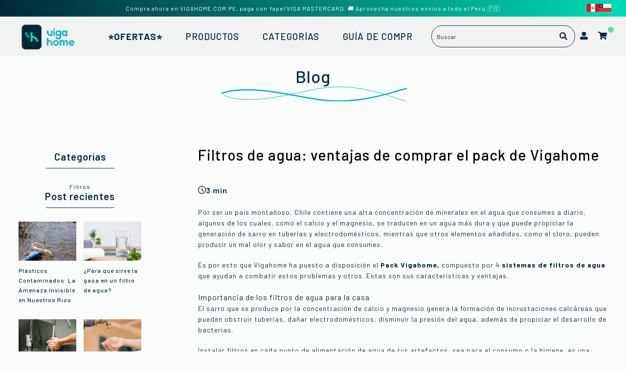

--- FILE ---
content_type: text/html; charset=utf-8
request_url: https://vigahome.com.pe/blogs/blog-vigahome/filtros-de-agua-ventajas-de-comprar-el-pack-de-vigahome
body_size: 23600
content:
<!DOCTYPE html>
<html class="no-js" lang="es">
  <head>      









      

      









<meta name="description" content="Por ser un país montañoso, Chile contiene una alta concentración de minerales en el agua que consumes a diario, algunos de los cuales, como el calcio y el magnesio, se traducen en un agua más dura y que puede propiciar la generación de sarro en tuberías y electrodomésticos, mientras que otros elementos añadidos, como e">








<title>Filtros de agua: ventajas de comprar el pack de Vigahome | Viga Home</title>




<!-- seo-booster-json-ld-Breadcrumb -->
<script type="application/ld+json">
    {
        "@context": "http://schema.org",
        "@type": "BreadcrumbList",
        "itemListElement": [{
            "@type": "ListItem",
            "position": 1,
            "item": {
                "@type": "Website",
                "@id": "https://vigahome.com.pe",
                "name": "Vigahome Perú"
            }
        },{
                "@type": "ListItem",
                "position": 2,
                "item": {
                    "@id":  "https://vigahome.com.pe/blogs/blog-vigahome",
                    "name": "Blog"
                }
            },{
                "@type": "ListItem",
                "position": 3,
                "item": {
                    "@id": "https://vigahome.com.pe/blogs/blog-vigahome/filtros-de-agua-ventajas-de-comprar-el-pack-de-vigahome",
                    "name": "Filtros de agua: ventajas de comprar el pack de Vigahome",
                    "author": {
                        "@type": "Person",
                        "name": "María Ignacia Ross"
                    },
                    "datePublished": "2021-09-16 06:00:00 -0500",
                    "dateModified": "2021-09-16 06:00:00 -0500",
                    "headline": "Filtros de agua: ventajas de comprar el pack de Vigahome",
                    "image": {
                        "@type": "ImageObject",
                        "url": "https://vigahome.com.pe/cdn/shop/articles/pexels-pixabay-220213-1_1024x1024.jpg?v=1691595272",
                        "width": 1024,
                        "height": 1024
                    },
                    "publisher": {
                                        "@type": "Organization",
                                           
                                        
                                            "logo": {
                                                "@type": "ImageObject",
                                                "url": "https://vigahome.com.pe/cdn/shop/articles/pexels-pixabay-220213-1_1024x1024.jpg?v=1691595272"
                                            },
                                        
                                        "name": "Vigahome Perú"
                                    },
                    "mainEntityOfPage" : "https://vigahome.com.pe/blogs/blog-vigahome/filtros-de-agua-ventajas-de-comprar-el-pack-de-vigahome"
                }
            }]

 }
</script>


<!-- seo-booster-json-ld-store -->

<!-- seo-booster-website -->
<script type="application/ld+json">
{
   "@context": "http://schema.org",
   "@type": "WebSite",
   "url": "https://vigahome.com.pe/",
   "potentialAction": {
     "@type": "SearchAction",
     "target": "https://vigahome.com.pe/search?q={search_term_string}",
     "query-input": "required name=search_term_string"
   }
}
</script>
<!-- end-seo-booster-website -->

<!-- seo-booster-organization -->
<script type="application/ld+json">
{
	"@context": "http://schema.org",
	"@type": "Organization","name": "Viga Home","url": "https://vigahome.com.pe","logo": "https://sb.secomapp.com/images/artwork/sb_logo_74545.png"

	,"sameAs" : [
	
		"https://vigahome.com/",
	
		"https://www.tiktok.com/@vigahome",
	
		"https://www.youtube.com/channel/UCxbmQLKFXyaDbVOJnrnDsnA",
	
		"https://www.linkedin.com/company/vigahome/",
	
		"https://www.instagram.com/vigahome",
	
		"https://www.facebook.com/vigahome"
	
	]}
</script>
<!-- end-seo-booster-organization -->


<!-- End - seo-booster-json-ld-store -->


<meta name="google-site-verification" content="yrIjhFVZKxWms59zb2gtkXlJ_zFolSvAT7QChcaU6dU" />
    <!-- Meta Pixel Code -->
<script>
!function(f,b,e,v,n,t,s)
{if(f.fbq)return;n=f.fbq=function(){n.callMethod?
n.callMethod.apply(n,arguments):n.queue.push(arguments)};
if(!f._fbq)f._fbq=n;n.push=n;n.loaded=!0;n.version='2.0';
n.queue=[];t=b.createElement(e);t.async=!0;
t.src=v;s=b.getElementsByTagName(e)[0];
s.parentNode.insertBefore(t,s)}(window, document,'script',
'https://connect.facebook.net/en_US/fbevents.js');
fbq('init', '1095172002221389');
fbq('track', 'PageView');
</script>
<noscript><img height="1" width="1" style="display:none"
src="https://www.facebook.com/tr?id=1095172002221389&ev=PageView&noscript=1"
/></noscript>
<!-- End Meta Pixel Code -->

    <!-- Meta Pixel Code -->
<script>
!function(f,b,e,v,n,t,s)
{if(f.fbq)return;n=f.fbq=function(){n.callMethod?
n.callMethod.apply(n,arguments):n.queue.push(arguments)};
if(!f._fbq)f._fbq=n;n.push=n;n.loaded=!0;n.version='2.0';
n.queue=[];t=b.createElement(e);t.async=!0;
t.src=v;s=b.getElementsByTagName(e)[0];
s.parentNode.insertBefore(t,s)}(window, document,'script',
'https://connect.facebook.net/en_US/fbevents.js');
fbq('init', '407217869130501');
fbq('track', 'PageView');
</script>
<noscript><img height="1" width="1" style="display:none"
src="https://www.facebook.com/tr?id=407217869130501&ev=PageView&noscript=1"
/></noscript>
<!-- End Meta Pixel Code -->

    <!-- Google Tag Manager -->
<script>(function(w,d,s,l,i){w[l]=w[l]||[];w[l].push({'gtm.start':
new Date().getTime(),event:'gtm.js'});var f=d.getElementsByTagName(s)[0],
j=d.createElement(s),dl=l!='dataLayer'?'&l='+l:'';j.async=true;j.src=
'https://www.googletagmanager.com/gtm.js?id='+i+dl;f.parentNode.insertBefore(j,f);
})(window,document,'script','dataLayer','GTM-WM6FDXB');</script>
<!-- End Google Tag Manager -->


    
    <!-- Google Tag Manager -->
<script>(function(w,d,s,l,i){w[l]=w[l]||[];w[l].push({'gtm.start':
new Date().getTime(),event:'gtm.js'});var f=d.getElementsByTagName(s)[0],
j=d.createElement(s),dl=l!='dataLayer'?'&l='+l:'';j.async=true;j.src=
'https://www.googletagmanager.com/gtm.js?id='+i+dl;f.parentNode.insertBefore(j,f);
})(window,document,'script','dataLayer','GTM-K22HZ8LZ');</script>
<!-- End Google Tag Manager -->
  <!-- Google tag (gtag.js) -->
<script async src="https://www.googletagmanager.com/gtag/js?id=G-EEW3BJZ9RZ"></script>
    <!-- Google tag (gtag.js) -->
<script async src="https://www.googletagmanager.com/gtag/js?id=AW-16526788689"></script>
<script>
  window.dataLayer = window.dataLayer || [];
  function gtag(){dataLayer.push(arguments);}
  gtag('js', new Date());

  gtag('config', 'AW-16526788689');
</script>
<script>
  window.dataLayer = window.dataLayer || [];
  function gtag(){dataLayer.push(arguments);}
  gtag('js', new Date());

  gtag('config', 'G-EEW3BJZ9RZ');
</script>
    <meta charset="utf-8">
    <meta http-equiv="X-UA-Compatible" content="IE=edge,chrome=1">
    <meta name="viewport" content="width=device-width; initial-scale=1.0;" />
    <link rel="preconnect" href="https://cdn.shopify.com" crossorigin>
    <link rel="preconnect" href="https://fonts.shopifycdn.com" crossorigin>
    <link rel="preconnect" href="https://monorail-edge.shopifysvc.com">
    
      <link rel="canonical" href="https://vigahome.com.pe/blogs/blog-vigahome/filtros-de-agua-ventajas-de-comprar-el-pack-de-vigahome" />
    
    
      <link rel="shortcut icon" href="//vigahome.com.pe/cdn/shop/files/VigaHome_Imagen_de_Marca_VF-03_32x32.png?v=1692724707" type="image/png" />
    

    
  <meta property="og:type" content="article" />
  <meta property="og:title" content="Filtros de agua: ventajas de comprar el pack de Vigahome" />  
  
  


  <meta property="og:description" content="Por ser un país montañoso, Chile contiene una alta concentración de minerales en el agua que consumes a diario, algunos de los cuales, como el calcio y el magnesio, se traducen en un agua más dura y que puede propiciar la generación de sarro en tuberías y electrodomésticos, mientras que otros elementos añadidos, como e" />

<meta property="og:url" content="https://vigahome.com.pe/blogs/blog-vigahome/filtros-de-agua-ventajas-de-comprar-el-pack-de-vigahome" />
<meta property="og:site_name" content="Vigahome Perú" />
    

  <meta name="twitter:card" content="summary" />
  <meta name="twitter:title" content="Filtros de agua: ventajas de comprar el pack de Vigahome" />
  <meta name="twitter:description" content="Por ser un país montañoso, Chile contiene una alta concentración de minerales en el agua que consumes a diario, algunos de los cuales, como el calcio y el magnesio, se traducen en un agua más dura y que puede propiciar la generación de sarro en tuberías y electrodomésticos, mientras que otros elementos añadidos, como el cloro, pueden producir un mal" />
  
  

    
    <link rel="stylesheet" href="https://unpkg.com/swiper@7/swiper-bundle.min.css" />
    <link rel="stylesheet" type="text/css" href="//vigahome.com.pe/cdn/shop/t/2/assets/reset.css?v=89572769983430486391692722968">
    <link rel="stylesheet" type="text/css" href="//vigahome.com.pe/cdn/shop/t/2/assets/lab-grid.css?v=93336134674168189751692722987">
    <link rel="stylesheet" type="text/css" href="//vigahome.com.pe/cdn/shop/t/2/assets/style.css?v=175578937933773310791718637754">
    <link rel="stylesheet" type="text/css" href="//vigahome.com.pe/cdn/shop/t/2/assets/custom.css?v=143811632037763068531692722988">
    <link rel="stylesheet" type="text/css" href="//vigahome.com.pe/cdn/shop/t/2/assets/customer.css?v=178074472218167292381692722965">
    <link rel="preconnect" href="https://fonts.googleapis.com">
    <link rel="preconnect" href="https://fonts.gstatic.com" crossorigin>
    <link rel="stylesheet" type="text/css" href="//fonts.googleapis.com/css2?family=Baskervville&family=Open+Sans:ital,wght@0,300;0,400;0,600;0,700;1,300;1,400;1,600;1,700&display=swap">
    <link href="https://fonts.googleapis.com/css2?family=Barlow:ital,wght@0,100;0,200;0,300;0,400;0,500;0,600;0,700;0,800;0,900;1,100;1,200;1,300;1,400;1,500;1,600;1,700;1,800;1,900&display=swap" rel="stylesheet">
    <link rel="stylesheet" type="text/css" href="//use.fontawesome.com/releases/v5.15.4/css/all.css">
    <script>document.documentElement.className = document.documentElement.className.replace('no-js', 'js');</script>
    <script type="text/javascript" src="//ajax.googleapis.com/ajax/libs/jquery/1.12.4/jquery.min.js"></script>
    <script type="text/javascript" src="//ajax.googleapis.com/ajax/libs/jqueryui/1.12.1/jquery-ui.min.js"></script>
    <script type="text/javascript" src="//vigahome.com.pe/cdn/shopifycloud/storefront/assets/themes_support/shopify_common-5f594365.js" defer></script><script type="text/javascript" src="//vigahome.com.pe/cdn/shopifycloud/storefront/assets/themes_support/option_selection-b017cd28.js" defer></script>
    <script type="text/javascript" src="//vigahome.com.pe/cdn/shopifycloud/storefront/assets/themes_support/api.jquery-7ab1a3a4.js" defer></script>
    <script type="text/javascript" src="//cdn.jsdelivr.net/npm/slick-carousel@1.8.1/slick/slick.min.js" defer></script>
    <link rel="stylesheet" type="text/css" href="//cdn.jsdelivr.net/npm/slick-carousel@1.8.1/slick/slick.min.css">
      <!-- Google Tag Manager -->
    <script>(function(w,d,s,l,i){w[l]=w[l]||[];w[l].push({'gtm.start':
      new Date().getTime(),event:'gtm.js'});var f=d.getElementsByTagName(s)[0],
      j=d.createElement(s),dl=l!='dataLayer'?'&l='+l:'';j.async=true;j.src=
      'https://www.googletagmanager.com/gtm.js?id='+i+dl;f.parentNode.insertBefore(j,f);
      })(window,document,'script','dataLayer','GTM-TN6VVMX');</script>
      <!-- End Google Tag Manager -->
  
    <div id="shopify-section-filter-menu-settings" class="shopify-section"><style type="text/css">
      /*  Filter Menu Color and Image Section CSS */</style>
    <link href="//vigahome.com.pe/cdn/shop/t/2/assets/filter-menu.scss.css?v=150286532073108359971696433144" rel="stylesheet" type="text/css" media="all" />
    <script src="//vigahome.com.pe/cdn/shop/t/2/assets/filter-menu.js?v=83923175438476356391692722987" type="text/javascript"></script>
  

</div> 
    <script>window.performance && window.performance.mark && window.performance.mark('shopify.content_for_header.start');</script><meta name="google-site-verification" content="1v4_udYil-GkiE4A2etQG7I-KDCMM_hrJnpIAZH-h-s">
<meta id="shopify-digital-wallet" name="shopify-digital-wallet" content="/79825436961/digital_wallets/dialog">
<link rel="alternate" type="application/atom+xml" title="Feed" href="/blogs/blog-vigahome.atom" />
<script async="async" src="/checkouts/internal/preloads.js?locale=es-PE"></script>
<script id="shopify-features" type="application/json">{"accessToken":"f0648d5afd0f99f94c3d6a620696ca7d","betas":["rich-media-storefront-analytics"],"domain":"vigahome.com.pe","predictiveSearch":true,"shopId":79825436961,"locale":"es"}</script>
<script>var Shopify = Shopify || {};
Shopify.shop = "vigahomeperu.myshopify.com";
Shopify.locale = "es";
Shopify.currency = {"active":"PEN","rate":"1.0"};
Shopify.country = "PE";
Shopify.theme = {"name":"lab51 vigahome","id":157992157473,"schema_name":"Lab51 Base Theme 2.0","schema_version":"2.0.0","theme_store_id":null,"role":"main"};
Shopify.theme.handle = "null";
Shopify.theme.style = {"id":null,"handle":null};
Shopify.cdnHost = "vigahome.com.pe/cdn";
Shopify.routes = Shopify.routes || {};
Shopify.routes.root = "/";</script>
<script type="module">!function(o){(o.Shopify=o.Shopify||{}).modules=!0}(window);</script>
<script>!function(o){function n(){var o=[];function n(){o.push(Array.prototype.slice.apply(arguments))}return n.q=o,n}var t=o.Shopify=o.Shopify||{};t.loadFeatures=n(),t.autoloadFeatures=n()}(window);</script>
<script id="shop-js-analytics" type="application/json">{"pageType":"article"}</script>
<script defer="defer" async type="module" src="//vigahome.com.pe/cdn/shopifycloud/shop-js/modules/v2/client.init-shop-cart-sync_BFpxDrjM.es.esm.js"></script>
<script defer="defer" async type="module" src="//vigahome.com.pe/cdn/shopifycloud/shop-js/modules/v2/chunk.common_CnP21gUX.esm.js"></script>
<script defer="defer" async type="module" src="//vigahome.com.pe/cdn/shopifycloud/shop-js/modules/v2/chunk.modal_D61HrJrg.esm.js"></script>
<script type="module">
  await import("//vigahome.com.pe/cdn/shopifycloud/shop-js/modules/v2/client.init-shop-cart-sync_BFpxDrjM.es.esm.js");
await import("//vigahome.com.pe/cdn/shopifycloud/shop-js/modules/v2/chunk.common_CnP21gUX.esm.js");
await import("//vigahome.com.pe/cdn/shopifycloud/shop-js/modules/v2/chunk.modal_D61HrJrg.esm.js");

  window.Shopify.SignInWithShop?.initShopCartSync?.({"fedCMEnabled":true,"windoidEnabled":true});

</script>
<script id="__st">var __st={"a":79825436961,"offset":-18000,"reqid":"d77222ba-0b56-475c-bb10-1337ca6796b5-1770143572","pageurl":"vigahome.com.pe\/blogs\/blog-vigahome\/filtros-de-agua-ventajas-de-comprar-el-pack-de-vigahome","s":"articles-607569674529","u":"8dc9b5e4a309","p":"article","rtyp":"article","rid":607569674529};</script>
<script>window.ShopifyPaypalV4VisibilityTracking = true;</script>
<script id="captcha-bootstrap">!function(){'use strict';const t='contact',e='account',n='new_comment',o=[[t,t],['blogs',n],['comments',n],[t,'customer']],c=[[e,'customer_login'],[e,'guest_login'],[e,'recover_customer_password'],[e,'create_customer']],r=t=>t.map((([t,e])=>`form[action*='/${t}']:not([data-nocaptcha='true']) input[name='form_type'][value='${e}']`)).join(','),a=t=>()=>t?[...document.querySelectorAll(t)].map((t=>t.form)):[];function s(){const t=[...o],e=r(t);return a(e)}const i='password',u='form_key',d=['recaptcha-v3-token','g-recaptcha-response','h-captcha-response',i],f=()=>{try{return window.sessionStorage}catch{return}},m='__shopify_v',_=t=>t.elements[u];function p(t,e,n=!1){try{const o=window.sessionStorage,c=JSON.parse(o.getItem(e)),{data:r}=function(t){const{data:e,action:n}=t;return t[m]||n?{data:e,action:n}:{data:t,action:n}}(c);for(const[e,n]of Object.entries(r))t.elements[e]&&(t.elements[e].value=n);n&&o.removeItem(e)}catch(o){console.error('form repopulation failed',{error:o})}}const l='form_type',E='cptcha';function T(t){t.dataset[E]=!0}const w=window,h=w.document,L='Shopify',v='ce_forms',y='captcha';let A=!1;((t,e)=>{const n=(g='f06e6c50-85a8-45c8-87d0-21a2b65856fe',I='https://cdn.shopify.com/shopifycloud/storefront-forms-hcaptcha/ce_storefront_forms_captcha_hcaptcha.v1.5.2.iife.js',D={infoText:'Protegido por hCaptcha',privacyText:'Privacidad',termsText:'Términos'},(t,e,n)=>{const o=w[L][v],c=o.bindForm;if(c)return c(t,g,e,D).then(n);var r;o.q.push([[t,g,e,D],n]),r=I,A||(h.body.append(Object.assign(h.createElement('script'),{id:'captcha-provider',async:!0,src:r})),A=!0)});var g,I,D;w[L]=w[L]||{},w[L][v]=w[L][v]||{},w[L][v].q=[],w[L][y]=w[L][y]||{},w[L][y].protect=function(t,e){n(t,void 0,e),T(t)},Object.freeze(w[L][y]),function(t,e,n,w,h,L){const[v,y,A,g]=function(t,e,n){const i=e?o:[],u=t?c:[],d=[...i,...u],f=r(d),m=r(i),_=r(d.filter((([t,e])=>n.includes(e))));return[a(f),a(m),a(_),s()]}(w,h,L),I=t=>{const e=t.target;return e instanceof HTMLFormElement?e:e&&e.form},D=t=>v().includes(t);t.addEventListener('submit',(t=>{const e=I(t);if(!e)return;const n=D(e)&&!e.dataset.hcaptchaBound&&!e.dataset.recaptchaBound,o=_(e),c=g().includes(e)&&(!o||!o.value);(n||c)&&t.preventDefault(),c&&!n&&(function(t){try{if(!f())return;!function(t){const e=f();if(!e)return;const n=_(t);if(!n)return;const o=n.value;o&&e.removeItem(o)}(t);const e=Array.from(Array(32),(()=>Math.random().toString(36)[2])).join('');!function(t,e){_(t)||t.append(Object.assign(document.createElement('input'),{type:'hidden',name:u})),t.elements[u].value=e}(t,e),function(t,e){const n=f();if(!n)return;const o=[...t.querySelectorAll(`input[type='${i}']`)].map((({name:t})=>t)),c=[...d,...o],r={};for(const[a,s]of new FormData(t).entries())c.includes(a)||(r[a]=s);n.setItem(e,JSON.stringify({[m]:1,action:t.action,data:r}))}(t,e)}catch(e){console.error('failed to persist form',e)}}(e),e.submit())}));const S=(t,e)=>{t&&!t.dataset[E]&&(n(t,e.some((e=>e===t))),T(t))};for(const o of['focusin','change'])t.addEventListener(o,(t=>{const e=I(t);D(e)&&S(e,y())}));const B=e.get('form_key'),M=e.get(l),P=B&&M;t.addEventListener('DOMContentLoaded',(()=>{const t=y();if(P)for(const e of t)e.elements[l].value===M&&p(e,B);[...new Set([...A(),...v().filter((t=>'true'===t.dataset.shopifyCaptcha))])].forEach((e=>S(e,t)))}))}(h,new URLSearchParams(w.location.search),n,t,e,['guest_login'])})(!0,!0)}();</script>
<script integrity="sha256-4kQ18oKyAcykRKYeNunJcIwy7WH5gtpwJnB7kiuLZ1E=" data-source-attribution="shopify.loadfeatures" defer="defer" src="//vigahome.com.pe/cdn/shopifycloud/storefront/assets/storefront/load_feature-a0a9edcb.js" crossorigin="anonymous"></script>
<script data-source-attribution="shopify.dynamic_checkout.dynamic.init">var Shopify=Shopify||{};Shopify.PaymentButton=Shopify.PaymentButton||{isStorefrontPortableWallets:!0,init:function(){window.Shopify.PaymentButton.init=function(){};var t=document.createElement("script");t.src="https://vigahome.com.pe/cdn/shopifycloud/portable-wallets/latest/portable-wallets.es.js",t.type="module",document.head.appendChild(t)}};
</script>
<script data-source-attribution="shopify.dynamic_checkout.buyer_consent">
  function portableWalletsHideBuyerConsent(e){var t=document.getElementById("shopify-buyer-consent"),n=document.getElementById("shopify-subscription-policy-button");t&&n&&(t.classList.add("hidden"),t.setAttribute("aria-hidden","true"),n.removeEventListener("click",e))}function portableWalletsShowBuyerConsent(e){var t=document.getElementById("shopify-buyer-consent"),n=document.getElementById("shopify-subscription-policy-button");t&&n&&(t.classList.remove("hidden"),t.removeAttribute("aria-hidden"),n.addEventListener("click",e))}window.Shopify?.PaymentButton&&(window.Shopify.PaymentButton.hideBuyerConsent=portableWalletsHideBuyerConsent,window.Shopify.PaymentButton.showBuyerConsent=portableWalletsShowBuyerConsent);
</script>
<script data-source-attribution="shopify.dynamic_checkout.cart.bootstrap">document.addEventListener("DOMContentLoaded",(function(){function t(){return document.querySelector("shopify-accelerated-checkout-cart, shopify-accelerated-checkout")}if(t())Shopify.PaymentButton.init();else{new MutationObserver((function(e,n){t()&&(Shopify.PaymentButton.init(),n.disconnect())})).observe(document.body,{childList:!0,subtree:!0})}}));
</script>
<link rel="stylesheet" media="screen" href="//vigahome.com.pe/cdn/shop/t/2/compiled_assets/styles.css?v=1494">
<script id="sections-script" data-sections="notificaciones,mini-cart" defer="defer" src="//vigahome.com.pe/cdn/shop/t/2/compiled_assets/scripts.js?v=1494"></script>
<script>window.performance && window.performance.mark && window.performance.mark('shopify.content_for_header.end');</script>
  
	

  <!-- "snippets/bookthatapp-widgets.liquid" was not rendered, the associated app was uninstalled -->
 <meta name="google-site-verification" content="TQMkSkAC46bU8l7GdKRpW5SDIoKucMaEzctxnchveCo" />
    <!-- Google tag (gtag.js) -->
<script async src="https://www.googletagmanager.com/gtag/js?id=G-XLMFQD85NR"></script>
<script>
  window.dataLayer = window.dataLayer || [];
  function gtag(){dataLayer.push(arguments);}
  gtag('js', new Date());

  gtag('config', 'G-XLMFQD85NR');
</script>
    <meta name="google-site-verification" content="eDvAJ75K-5duekxWvj7Z3xDFVghByMFxGXUyZZ_u2Do" />
 <!-- Google Webmaster Tools Site Verification -->
<meta name="google-site-verification" content="8mWwsvsLSQuBHlNO1GFo3B0PPwjRwIk887f-hJiaNAw" />
    <script type="text/javascript">
    (function(c,l,a,r,i,t,y){
        c[a]=c[a]||function(){(c[a].q=c[a].q||[]).push(arguments)};
        t=l.createElement(r);t.async=1;t.src="https://www.clarity.ms/tag/"+i;
        y=l.getElementsByTagName(r)[0];y.parentNode.insertBefore(t,y);
    })(window, document, "clarity", "script", "nk9lnk9ceq");
</script>
<!-- BEGIN app block: shopify://apps/smart-seo/blocks/smartseo/7b0a6064-ca2e-4392-9a1d-8c43c942357b --><meta name="smart-seo-integrated" content="true" /><!-- metatagsSavedToSEOFields:  --><!-- BEGIN app snippet: smartseo.custom.schemas.jsonld --><!-- END app snippet --><!-- BEGIN app snippet: smartseo.article.metatags --><!-- article_seo_template_metafield:  --><title>Filtros de agua: ventajas de comprar el pack de Vigahome | Vigahome Perú</title>
<meta name="description" content="Por ser un país montañoso, Chile contiene una alta concentración de minerales en el agua que consumes a diario, algunos de los cuales, como el calcio y el magnesio, se traducen en un agua más dura y que puede propiciar la generación de sarro en tuberías y electrodomésticos, mientras que otros ele..." />
<meta name="smartseo-timestamp" content="16969393862945802" /><!-- END app snippet --><!-- BEGIN app snippet: smartseo.article.jsonld --><!--JSON-LD data generated by Smart SEO-->
<script type="application/ld+json">
    {
        "@context": "https://schema.org",
        "@type": "Article",
        "about": "Por ser un país montañoso, Chile contiene una alta concentración de minerales en el agua que consumes a diario, algunos de los cuales, como el calcio y el magnesio, se traducen en un agua más dura y que puede propiciar la generación de sarro en tuberías y electrodomésticos, mientras que otros ele...",
        "headline": "Filtros de agua: ventajas de comprar el pack de Vigahome",
        "mainEntityOfPage": "https://vigahome.com.pe/blogs/blog-vigahome/filtros-de-agua-ventajas-de-comprar-el-pack-de-vigahome",
        "image": {
            "@type": "ImageObject",
            "url": "https:articles/pexels-pixabay-220213-1.jpg",
            "width": 1024,
            "height": 1024
        },
        "url": "https://vigahome.com.pe/blogs/blog-vigahome/filtros-de-agua-ventajas-de-comprar-el-pack-de-vigahome",
        "dateModified": "2023-08-09 10:34:32 -0500",
        "datePublished": "2021-09-16 06:00:00 -0500",
        "dateCreated": "2023-08-09 10:34:32 -0500",
        "articleBody": "Por ser un país montañoso, Chile contiene una alta concentración de minerales en el agua que consumes a diario, algunos de los cuales, como el calcio y el magnesio, se traducen en un agua más dura y que puede propiciar la generación de sarro en tuberías y electrodomésticos, mientras que otros elementos añadidos, como el cloro, pueden producir un mal olor y sabor en el agua que consumes.Es por esto que Vigahome ha puesto a disposición el Pack Vigahome, compuesto por 4 sistemas de filtros de agua que ayudan a combatir estos problemas y otros. Estas son sus características y ventajas.Importancia de los filtros de agua para la casaEl sarro que se produce por la concentración de calcio y magnesio genera la formación de incrustaciones calcáreas que pueden obstruir tuberías, dañar electrodomésticos, disminuir la presión del agua, además de propiciar el desarrollo de bacterias.Instalar filtros en cada punto de alimentación de agua de tus artefactos, sea para el consumo o la higiene, es una medida de protección para los equipos y ductos. Además, evitarás que el rico sabor natural del agua y su olor, no se vean alterados por el cloro.Considerando que los artefactos que canalizan agua en tu hogar son la ducha, el lavavajillas y la lavadora, puede ser conveniente detallar lo que este Pack Vigahome tiene para ti.Pack Vigahome, una solución al alcance de su manoEl agua que entra por la tubería a tu hogar no siempre llega con la pureza y la calidad que deseas para tu familia. Para corregir eso, se ha diseñado el Pack Vigahome, el cual le permite abarcar distintas áreas de la casa con agua filtrada.1. Filtro de lavadoraEl filtro de lavadora Vigahome es ideal para evitar la formación de sarro en la entrada de agua de tu lavadora. También aplica perfectamente para lavavajillas. Entre sus beneficios, te permitirá extender la vida útil de tus electrodomésticos y contribuye a un mayor ahorro en el uso de detergentes.La instalación de este componente es sumamente sencillo y no amerita el uso de herramientas complicadas o de algún profesional en el área. Los cristales de polifosfato que contiene dejarán en suspensión el calcio y el magnesio, impidiendo que se cristalicen. Una vez que se disuelven, o transcurridos unos 6 meses, podrás sustituitlos para que continúe realizando esta importante función.2. Filtro para duchaAunque el cloro se utiliza para potabilizar el agua y es el mejor medio para evitar el crecimiento de bacterias, puede ser perjudicial para la salud de tu piel. Por eso, debes saber que el filtro para ducha de Vigahome elimina hasta el 90% del cloro que contiene el agua.Además, también funciona con agua caliente, ya que utiliza sulfito de calcio como principal componente. Podrás proteger tu ducha y tu piel durante unos 6 a 8 meses aproximadamente, variando desde luego según la cantidad de personas que vivan en casa y a los hábitos de cada familia.3. Jarra filtrante purificadoraEs una manera práctica y portátil de filtrar el agua que consumen en tu hogar. La jarra  filtrante purificadora somete el agua a 3 etapas mediante su filtro de carbón. En este corto y rápido proceso es capaz de eliminar el cloro que afecta el sabor natural del agua, aumenta el pH dejándola alcalina, ioniza el agua, la libera de oxigenantes y previene el sarro hasta los primeros 12 litros.Dependiendo de la calidad del agua que procese, puede utilizarse durante 2 a 4 meses, o bien hasta que haya filtrado unos 160 litros de agua. Por ello, el Pack Vigahome viene equipado con dos repuestos adicionales, adaptándose a los hábitos de consumo de tu familia.4. Repuesto de jarra de 2 unidadesEste filtro de carbón de 2 unidades se suman jarra purificadora cuando se agota la vida útil de cada uno. Poseen una eficiencia del 90% en la eliminación del cloro en el agua y permiten someter a las tres etapas antes mencionadas el agua que piensas consumir.Todos estos productos los puedes adquirir juntos en el Pack Vigahome abarcando distintos espacios de tu hogar de manera conveniente. Así, estarás garantizando calidad y pureza en el agua que consumes tanto para ingestión como para uso de sus electrodomésticos.Ante los factores del ambiente, es cada día más importante darle a tu familia la calidad que merece. Por eso, consulta en Vigahome las diferentes soluciones para obtener el agua que buscas en cada espacio de tu hogar.",
        "author": {
            "@type": "Person",
            "name": "María Ignacia Ross",
            "url": "https://vigahome.com.pe"
        }
    }
</script><!-- END app snippet --><!-- BEGIN app snippet: smartseo.breadcrumbs.jsonld --><!--JSON-LD data generated by Smart SEO-->
<script type="application/ld+json">
    {
        "@context": "https://schema.org",
        "@type": "BreadcrumbList",
        "itemListElement": [
            {
                "@type": "ListItem",
                "position": 1,
                "item": {
                    "@type": "Website",
                    "@id": "https://vigahome.com.pe",
                    "name": "Home"
                }
            },
            {
                "@type": "ListItem",
                "position": 2,
                "item": {
                    "@type": "Blog",
                    "@id": "https://vigahome.com.pe/blogs/blog-vigahome",
                    "name": "Blog"
                }
            },
            {
                "@type": "ListItem",
                "position": 3,
                "item": {
                    "@type": "Article",
                    "@id": "https://vigahome.com.pe/blogs/blog-vigahome/filtros-de-agua-ventajas-de-comprar-el-pack-de-vigahome",
                    "name": "Filtros de agua: ventajas de comprar el pack de Vigahome",
                    "author": {
                        "@type": "Person",
                        "name": "María Ignacia Ross",
                        "url": "https://vigahome.com.pe"
                    },
                    "datePublished": "2021-09-16 06:00:00 -0500",
                    "dateModified": "2023-08-09 10:34:32 -0500",
                    "headline": "Filtros de agua: ventajas de comprar el pack de Vigahome",
                    "image": {
                        "@type": "ImageObject",
                        "url": "https:articles/pexels-pixabay-220213-1.jpg",
                        "width": 1024,
                        "height": 1024
                    },                    
                    "mainEntityOfPage": "https://vigahome.com.pe/blogs/blog-vigahome/filtros-de-agua-ventajas-de-comprar-el-pack-de-vigahome"
                }
            }
        ]
    }
</script><!-- END app snippet --><!-- END app block --><!-- BEGIN app block: shopify://apps/gsc-countdown-timer/blocks/countdown-bar/58dc5b1b-43d2-4209-b1f3-52aff31643ed --><style>
  .gta-block__error {
    display: flex;
    flex-flow: column nowrap;
    gap: 12px;
    padding: 32px;
    border-radius: 12px;
    margin: 12px 0;
    background-color: #fff1e3;
    color: #412d00;
  }

  .gta-block__error-title {
    font-size: 18px;
    font-weight: 600;
    line-height: 28px;
  }

  .gta-block__error-body {
    font-size: 14px;
    line-height: 24px;
  }
</style>

<script>
  (function () {
    try {
      window.GSC_COUNTDOWN_META = {
        product_collections: null,
        product_tags: null,
      };

      const widgets = [{"key":"GSC-SMALL-IPHNzYNDdATW","type":"block","timer":{"date":"2025-01-23T00:00:00.000Z","mode":"evergreen","hours":72,"onEnd":"restart","minutes":0,"seconds":0,"recurring":{"endHours":0,"endMinutes":0,"repeatDays":[],"startHours":0,"startMinutes":0},"scheduling":{"end":null,"start":null}},"content":{"align":"center","items":[{"id":"text-cySsvLhCSVVE","type":"text","align":"left","color":"#000000","value":"Time is ticking","enabled":true,"padding":{"mobile":{},"desktop":{}},"fontFamily":"font1","fontWeight":"700","textTransform":"unset","mobileFontSize":"32px","desktopFontSize":"32px","mobileLineHeight":"1.3","desktopLineHeight":"1.3","mobileLetterSpacing":"0","desktopLetterSpacing":"0"},{"id":"text-lUpGncmBpDGZ","type":"text","align":"left","color":"#000000","value":"Grab your discount while you can","enabled":true,"padding":{"mobile":{"bottom":"8px"},"desktop":{"bottom":"10px"}},"fontFamily":"font1","fontWeight":"400","textTransform":"unset","mobileFontSize":"16px","desktopFontSize":"16px","mobileLineHeight":"1.3","desktopLineHeight":"1.3","mobileLetterSpacing":"0","desktopLetterSpacing":"0"},{"id":"timer-qkUQySXRmTpn","type":"timer","border":{"size":"2px","color":"#FFFFFF","enabled":false},"digits":{"color":"#000000","fontSize":"56px","fontFamily":"font2","fontWeight":"600"},"labels":{"days":"Days","color":"#000000","hours":"Hours","enabled":true,"minutes":"Minutes","seconds":"Seconds","fontSize":"20px","fontFamily":"font3","fontWeight":"500","textTransform":"unset"},"layout":"separate","margin":{"mobile":{},"desktop":{}},"radius":{"value":"16px","enabled":false},"shadow":{"type":"","color":"black","enabled":true},"enabled":true,"padding":{"mobile":{},"desktop":{"top":"0px","bottom":"0px"}},"separator":{"type":"colon","color":"#000000","enabled":true},"background":{"blur":"2px","color":"#eeeeee","enabled":false},"unitFormat":"d:h:m:s","mobileWidth":"80%","desktopWidth":"80%"},{"id":"button-LoyxCrsPHhkn","href":"https:\/\/shopify.com","type":"button","label":"Button","width":"content","border":{"size":"2px","color":"#000000","enabled":false},"margin":{"mobile":{"top":"0px","left":"0px","right":"0px","bottom":"0px"},"desktop":{"top":"0px","left":"0px","right":"0px","bottom":"0px"}},"radius":{"value":"12px","enabled":true},"target":"_blank","enabled":false,"padding":{"mobile":{"top":"12px","left":"40px","right":"40px","bottom":"12px"},"desktop":{"top":"16px","left":"48px","right":"48px","bottom":"16px"}},"textColor":"#ffffff","background":{"blur":"0px","color":"#000000","enabled":true},"fontFamily":"font1","fontWeight":"500","textTransform":"unset","mobileFontSize":"16px","desktopFontSize":"17px","mobileLetterSpacing":"0","desktopLetterSpacing":"0"},{"id":"coupon-yPIBoeGXIVxf","code":"PASTE YOUR CODE","icon":{"type":"discount-star","enabled":true},"type":"coupon","label":"Save 35%","action":"copy","border":{"size":"1px","color":"#9e9e9e","enabled":true},"margin":{"mobile":{"top":"0px","left":"0px","right":"0px","bottom":"0px"},"desktop":{"top":"0px","left":"0px","right":"0px","bottom":"0px"}},"radius":{"value":"10px","enabled":true},"enabled":true,"padding":{"mobile":{"top":"6px","left":"12px","right":"12px","bottom":"6px"},"desktop":{"top":"12px","left":"16px","right":"16px","bottom":"12px"}},"textColor":"#000000","background":{"blur":"0px","color":"#f2f2f2","enabled":true},"fontFamily":"font1","fontWeight":"600","textTransform":"unset","mobileFontSize":"12px","desktopFontSize":"17px"}],"border":{"size":"1px","color":"#000000","enabled":false},"layout":"column","radius":{"value":"20px","enabled":true},"padding":{"mobile":{"top":"16px","left":"20px","right":"20px","bottom":"16px"},"desktop":{"top":"20px","left":"24px","right":"24px","bottom":"20px"}},"mobileGap":"6px","background":{"src":null,"blur":"0px","source":"color","bgColor":"#ffffff","enabled":true,"overlayColor":"rgba(0,0,0,0)"},"desktopGap":"6px","mobileWidth":"100%","desktopWidth":"400px"},"enabled":false,"general":{"font1":"inherit","font2":"inherit","font3":"inherit","preset":"small1","breakpoint":"768px"},"section":null,"userCss":"","targeting":null},{"bar":{"sticky":true,"justify":"center","position":"top","closeButton":{"color":"#ee4f4f","enabled":true}},"key":"GSC-BAR-KYBQceHKkJmH","type":"bar","timer":{"date":"2025-02-09T04:59:00.000Z","mode":"date","hours":72,"onEnd":"hide","minutes":0,"seconds":0,"recurring":{"endHours":0,"endMinutes":0,"repeatDays":[],"startHours":0,"startMinutes":0},"scheduling":{"end":null,"start":null}},"content":{"align":"center","items":[{"id":"text-cNoOfGQMOvHt","type":"text","align":"left","color":"#fff3b6","value":"¡ÚLTIMOS DÍAS!","enabled":true,"padding":{"mobile":{},"desktop":{}},"fontFamily":"font3","fontWeight":"700","textTransform":"uppercase","mobileFontSize":"16px","desktopFontSize":"32px","mobileLineHeight":"1.3","desktopLineHeight":"1.2","mobileLetterSpacing":"0","desktopLetterSpacing":"0"},{"id":"text-RBIUhJfahcZm","type":"text","align":"left","color":"#fff3b6","value":"Purificador de agua ÓSMOSIS INVERSA + INSTALACIÓN EN LIMA METROPOLITANA","enabled":true,"padding":{"mobile":{},"desktop":{}},"fontFamily":"font2","fontWeight":"400","textTransform":"uppercase","mobileFontSize":"12px","desktopFontSize":"18px","mobileLineHeight":"1.3","desktopLineHeight":"1.3","mobileLetterSpacing":"0","desktopLetterSpacing":"0"},{"id":"timer-AvuIaISNxChh","type":"timer","border":{"size":"2px","color":"#fff3b6","enabled":false},"digits":{"color":"#fff3b6","fontSize":"71px","fontFamily":"font1","fontWeight":"700"},"labels":{"days":"Days","color":"#fff3b6","hours":"Hours","enabled":true,"minutes":"Minutes","seconds":"Seconds","fontSize":"20px","fontFamily":"font2","fontWeight":"400","textTransform":"uppercase"},"layout":"stacked","margin":{"mobile":{},"desktop":{}},"radius":{"value":"60px","enabled":false},"shadow":{"type":"","color":"black","enabled":true},"enabled":true,"padding":{"mobile":{},"desktop":{"top":"0px"}},"separator":{"type":"colon","color":"#fff3b6","enabled":true},"background":{"blur":"2px","color":"#fff3b6","enabled":false},"unitFormat":"d:h:m:s","mobileWidth":"160px","desktopWidth":"239px"},{"id":"button-IoyKgJkqiwRF","href":"https:\/\/vigahome.com.pe\/products\/purificador-de-agua-por-osmosis-inversa-con-bomba-instalacion","type":"button","label":"PÍDELO YA","width":"content","border":{"size":"2px","color":"#fff3b6","enabled":true},"margin":{"mobile":{"top":"0px","left":"0px","right":"0px","bottom":"0px"},"desktop":{"top":"0px","left":"0px","right":"0px","bottom":"0px"}},"radius":{"value":"60px","enabled":false},"target":"_self","enabled":true,"padding":{"mobile":{"top":"4px","left":"12px","right":"12px","bottom":"4px"},"desktop":{"top":"14px","left":"20px","right":"20px","bottom":"14px"}},"textColor":"#fff3b6","background":{"blur":"0px","color":"#fff3b6","enabled":false},"fontFamily":"font1","fontWeight":"700","textTransform":"uppercase","mobileFontSize":"12px","desktopFontSize":"14px","mobileLetterSpacing":"0","desktopLetterSpacing":"0"},{"id":"coupon-xPqBOqPQJDRz","code":"PASTE YOUR CODE","icon":{"type":"discount","enabled":true},"type":"coupon","label":"Save 35%","action":"copy","border":{"size":"2px","color":"#fff3b6","enabled":true},"margin":{"mobile":{"top":"0px","left":"0px","right":"0px","bottom":"0px"},"desktop":{"top":"0px","left":"0px","right":"0px","bottom":"0px"}},"radius":{"value":"60px","enabled":false},"enabled":false,"padding":{"mobile":{"top":"4px","left":"12px","right":"12px","bottom":"4px"},"desktop":{"top":"14px","left":"18px","right":"18px","bottom":"14px"}},"textColor":"#fff3b6","background":{"blur":"0px","color":"#dc2e2a","enabled":true},"fontFamily":"font1","fontWeight":"700","textTransform":"uppercase","mobileFontSize":"12px","desktopFontSize":"14px"}],"border":{"size":"1px","color":"#000000","enabled":false},"layout":"column","radius":{"value":"8px","enabled":true},"padding":{"mobile":{"top":"4px","left":"0px","right":"0px","bottom":"4px"},"desktop":{"top":"8px","left":"8px","right":"8px","bottom":"8px"}},"mobileGap":"6px","background":{"src":null,"blur":"8px","source":"color","bgColor":"#ce2623","enabled":true,"overlayColor":"rgba(0,0,0,0)"},"desktopGap":"24px","mobileWidth":"100%","desktopWidth":"400px"},"enabled":false,"general":{"font1":"Chakra Petch, sans-serif","font2":"Antonio, sans-serif","font3":"Raleway, sans-serif","preset":"bar8","breakpoint":"768px"},"section":null,"userCss":"","targeting":{"geo":null,"pages":{"cart":false,"home":true,"other":false,"password":false,"products":{"mode":"specific","tags":[],"enabled":true,"specificProducts":[{"id":"gid:\/\/shopify\/Product\/9746072240417","handle":"purificador-de-agua-por-osmosis-inversa-con-bomba-instalacion"}],"productsInCollections":[]},"collections":{"mode":"all","items":[],"enabled":true}}}},{"key":"GSC-SMALL-APPpFcHFXxTP","type":"block","timer":{"date":"2025-02-09T04:59:00.000Z","mode":"date","hours":72,"onEnd":"hide","minutes":0,"seconds":0,"recurring":{"endHours":0,"endMinutes":0,"repeatDays":[],"startHours":0,"startMinutes":0},"scheduling":{"end":null,"start":null}},"content":{"align":"center","items":[{"id":"text-CtMzdRtlwnKf","type":"text","align":"left","color":"#fffa3a","value":"¡Últimos Días!","enabled":true,"padding":{"mobile":{},"desktop":{"bottom":"8px"}},"fontFamily":"font1","fontWeight":"700","textTransform":"unset","mobileFontSize":"32px","desktopFontSize":"32px","mobileLineHeight":"1.3","desktopLineHeight":"1.3","mobileLetterSpacing":"0","desktopLetterSpacing":"0"},{"id":"text-KOcNsIEDJwVe","type":"text","align":"left","color":"#fffa3a","value":"Purificador de agua Ósmosis Inversa + Instalación en Lima Metropolitana","enabled":false,"padding":{"mobile":{"bottom":"8px"},"desktop":{"bottom":"10px"}},"fontFamily":"font1","fontWeight":"400","textTransform":"unset","mobileFontSize":"16px","desktopFontSize":"16px","mobileLineHeight":"1.3","desktopLineHeight":"1.3","mobileLetterSpacing":"0","desktopLetterSpacing":"0"},{"id":"timer-IyjQUvmHkaba","type":"timer","border":{"size":"2px","color":"#ff5454","enabled":false},"digits":{"color":"#fffa3a","fontSize":"56px","fontFamily":"font2","fontWeight":"600"},"labels":{"days":"Days","color":"#fffa3a","hours":"Hours","enabled":true,"minutes":"Minutes","seconds":"Seconds","fontSize":"17px","fontFamily":"font3","fontWeight":"500","textTransform":"uppercase"},"layout":"separate","margin":{"mobile":{},"desktop":{}},"radius":{"value":"16px","enabled":true},"shadow":{"type":"","color":"black","enabled":true},"enabled":true,"padding":{"mobile":{},"desktop":{"top":"0px","bottom":"8px"}},"separator":{"type":"colon","color":"#fffa3a","enabled":true},"background":{"blur":"2px","color":"#e02d2d","enabled":true},"unitFormat":"d:h:m:s","mobileWidth":"100%","desktopWidth":"100%"},{"id":"button-atcwGePBbcEA","href":"https:\/\/shopify.com","type":"button","label":"PÍDELO YA","width":"content","border":{"size":"1px","color":"#fffa3a","enabled":true},"margin":{"mobile":{"top":"0px","left":"0px","right":"0px","bottom":"0px"},"desktop":{"top":"0px","left":"0px","right":"0px","bottom":"0px"}},"radius":{"value":"12px","enabled":true},"target":"_blank","enabled":false,"padding":{"mobile":{"top":"12px","left":"40px","right":"40px","bottom":"12px"},"desktop":{"top":"16px","left":"48px","right":"48px","bottom":"16px"}},"textColor":"#f53f3f","background":{"blur":"0px","color":"#fffa3a","enabled":true},"fontFamily":"font1","fontWeight":"600","textTransform":"unset","mobileFontSize":"16px","desktopFontSize":"16px","mobileLetterSpacing":"0","desktopLetterSpacing":"0"},{"id":"coupon-ZfkmjByMIJJM","code":"PASTE YOUR CODE","icon":{"type":"discount-star","enabled":true},"type":"coupon","label":"Save 35%","action":"copy","border":{"size":"1px","color":"#f8d10a","enabled":true},"margin":{"mobile":{"top":"0px","left":"0px","right":"0px","bottom":"0px"},"desktop":{"top":"0px","left":"0px","right":"0px","bottom":"0px"}},"radius":{"value":"12px","enabled":true},"enabled":false,"padding":{"mobile":{"top":"4px","left":"12px","right":"12px","bottom":"4px"},"desktop":{"top":"16px","left":"24px","right":"24px","bottom":"16px"}},"textColor":"#ffeb3c","background":{"blur":"0px","color":"#ee4444","enabled":true},"fontFamily":"font3","fontWeight":"400","textTransform":"uppercase","mobileFontSize":"12px","desktopFontSize":"18px"}],"border":{"size":"1px","color":"#000000","enabled":false},"layout":"column","radius":{"value":"20px","enabled":true},"padding":{"mobile":{"top":"16px","left":"20px","right":"20px","bottom":"16px"},"desktop":{"top":"20px","left":"24px","right":"24px","bottom":"20px"}},"mobileGap":"6px","background":{"src":null,"blur":"8px","source":"color","bgColor":"#f53f3f","enabled":true,"overlayColor":"rgba(0,0,0,0)"},"desktopGap":"6px","mobileWidth":"100%","desktopWidth":"460px"},"enabled":false,"general":{"font1":"inherit","font2":"inherit","font3":"inherit","preset":"small8","breakpoint":"768px"},"section":null,"userCss":"","targeting":null}];

      if (Array.isArray(window.GSC_COUNTDOWN_WIDGETS)) {
        window.GSC_COUNTDOWN_WIDGETS.push(...widgets);
      } else {
        window.GSC_COUNTDOWN_WIDGETS = widgets || [];
      }
    } catch (e) {
      console.log(e);
    }
  })();
</script>


<!-- END app block --><script src="https://cdn.shopify.com/extensions/019c00c9-3b92-781b-a0ae-5d0a8f842ba1/wizybot-137/assets/bundle.js" type="text/javascript" defer="defer"></script>
<script src="https://cdn.shopify.com/extensions/019a0283-dad8-7bc7-bb66-b523cba67540/countdown-app-root-55/assets/gsc-countdown-widget.js" type="text/javascript" defer="defer"></script>
<meta property="og:image" content="https://cdn.shopify.com/s/files/1/0798/2543/6961/articles/pexels-pixabay-220213-1.jpg?v=1691595272" />
<meta property="og:image:secure_url" content="https://cdn.shopify.com/s/files/1/0798/2543/6961/articles/pexels-pixabay-220213-1.jpg?v=1691595272" />
<meta property="og:image:width" content="1505" />
<meta property="og:image:height" content="1750" />
<meta property="og:image:alt" content="Filtros de agua: ventajas de comprar el pack de Vigahome" />
<link href="https://monorail-edge.shopifysvc.com" rel="dns-prefetch">
<script>(function(){if ("sendBeacon" in navigator && "performance" in window) {try {var session_token_from_headers = performance.getEntriesByType('navigation')[0].serverTiming.find(x => x.name == '_s').description;} catch {var session_token_from_headers = undefined;}var session_cookie_matches = document.cookie.match(/_shopify_s=([^;]*)/);var session_token_from_cookie = session_cookie_matches && session_cookie_matches.length === 2 ? session_cookie_matches[1] : "";var session_token = session_token_from_headers || session_token_from_cookie || "";function handle_abandonment_event(e) {var entries = performance.getEntries().filter(function(entry) {return /monorail-edge.shopifysvc.com/.test(entry.name);});if (!window.abandonment_tracked && entries.length === 0) {window.abandonment_tracked = true;var currentMs = Date.now();var navigation_start = performance.timing.navigationStart;var payload = {shop_id: 79825436961,url: window.location.href,navigation_start,duration: currentMs - navigation_start,session_token,page_type: "article"};window.navigator.sendBeacon("https://monorail-edge.shopifysvc.com/v1/produce", JSON.stringify({schema_id: "online_store_buyer_site_abandonment/1.1",payload: payload,metadata: {event_created_at_ms: currentMs,event_sent_at_ms: currentMs}}));}}window.addEventListener('pagehide', handle_abandonment_event);}}());</script>
<script id="web-pixels-manager-setup">(function e(e,d,r,n,o){if(void 0===o&&(o={}),!Boolean(null===(a=null===(i=window.Shopify)||void 0===i?void 0:i.analytics)||void 0===a?void 0:a.replayQueue)){var i,a;window.Shopify=window.Shopify||{};var t=window.Shopify;t.analytics=t.analytics||{};var s=t.analytics;s.replayQueue=[],s.publish=function(e,d,r){return s.replayQueue.push([e,d,r]),!0};try{self.performance.mark("wpm:start")}catch(e){}var l=function(){var e={modern:/Edge?\/(1{2}[4-9]|1[2-9]\d|[2-9]\d{2}|\d{4,})\.\d+(\.\d+|)|Firefox\/(1{2}[4-9]|1[2-9]\d|[2-9]\d{2}|\d{4,})\.\d+(\.\d+|)|Chrom(ium|e)\/(9{2}|\d{3,})\.\d+(\.\d+|)|(Maci|X1{2}).+ Version\/(15\.\d+|(1[6-9]|[2-9]\d|\d{3,})\.\d+)([,.]\d+|)( \(\w+\)|)( Mobile\/\w+|) Safari\/|Chrome.+OPR\/(9{2}|\d{3,})\.\d+\.\d+|(CPU[ +]OS|iPhone[ +]OS|CPU[ +]iPhone|CPU IPhone OS|CPU iPad OS)[ +]+(15[._]\d+|(1[6-9]|[2-9]\d|\d{3,})[._]\d+)([._]\d+|)|Android:?[ /-](13[3-9]|1[4-9]\d|[2-9]\d{2}|\d{4,})(\.\d+|)(\.\d+|)|Android.+Firefox\/(13[5-9]|1[4-9]\d|[2-9]\d{2}|\d{4,})\.\d+(\.\d+|)|Android.+Chrom(ium|e)\/(13[3-9]|1[4-9]\d|[2-9]\d{2}|\d{4,})\.\d+(\.\d+|)|SamsungBrowser\/([2-9]\d|\d{3,})\.\d+/,legacy:/Edge?\/(1[6-9]|[2-9]\d|\d{3,})\.\d+(\.\d+|)|Firefox\/(5[4-9]|[6-9]\d|\d{3,})\.\d+(\.\d+|)|Chrom(ium|e)\/(5[1-9]|[6-9]\d|\d{3,})\.\d+(\.\d+|)([\d.]+$|.*Safari\/(?![\d.]+ Edge\/[\d.]+$))|(Maci|X1{2}).+ Version\/(10\.\d+|(1[1-9]|[2-9]\d|\d{3,})\.\d+)([,.]\d+|)( \(\w+\)|)( Mobile\/\w+|) Safari\/|Chrome.+OPR\/(3[89]|[4-9]\d|\d{3,})\.\d+\.\d+|(CPU[ +]OS|iPhone[ +]OS|CPU[ +]iPhone|CPU IPhone OS|CPU iPad OS)[ +]+(10[._]\d+|(1[1-9]|[2-9]\d|\d{3,})[._]\d+)([._]\d+|)|Android:?[ /-](13[3-9]|1[4-9]\d|[2-9]\d{2}|\d{4,})(\.\d+|)(\.\d+|)|Mobile Safari.+OPR\/([89]\d|\d{3,})\.\d+\.\d+|Android.+Firefox\/(13[5-9]|1[4-9]\d|[2-9]\d{2}|\d{4,})\.\d+(\.\d+|)|Android.+Chrom(ium|e)\/(13[3-9]|1[4-9]\d|[2-9]\d{2}|\d{4,})\.\d+(\.\d+|)|Android.+(UC? ?Browser|UCWEB|U3)[ /]?(15\.([5-9]|\d{2,})|(1[6-9]|[2-9]\d|\d{3,})\.\d+)\.\d+|SamsungBrowser\/(5\.\d+|([6-9]|\d{2,})\.\d+)|Android.+MQ{2}Browser\/(14(\.(9|\d{2,})|)|(1[5-9]|[2-9]\d|\d{3,})(\.\d+|))(\.\d+|)|K[Aa][Ii]OS\/(3\.\d+|([4-9]|\d{2,})\.\d+)(\.\d+|)/},d=e.modern,r=e.legacy,n=navigator.userAgent;return n.match(d)?"modern":n.match(r)?"legacy":"unknown"}(),u="modern"===l?"modern":"legacy",c=(null!=n?n:{modern:"",legacy:""})[u],f=function(e){return[e.baseUrl,"/wpm","/b",e.hashVersion,"modern"===e.buildTarget?"m":"l",".js"].join("")}({baseUrl:d,hashVersion:r,buildTarget:u}),m=function(e){var d=e.version,r=e.bundleTarget,n=e.surface,o=e.pageUrl,i=e.monorailEndpoint;return{emit:function(e){var a=e.status,t=e.errorMsg,s=(new Date).getTime(),l=JSON.stringify({metadata:{event_sent_at_ms:s},events:[{schema_id:"web_pixels_manager_load/3.1",payload:{version:d,bundle_target:r,page_url:o,status:a,surface:n,error_msg:t},metadata:{event_created_at_ms:s}}]});if(!i)return console&&console.warn&&console.warn("[Web Pixels Manager] No Monorail endpoint provided, skipping logging."),!1;try{return self.navigator.sendBeacon.bind(self.navigator)(i,l)}catch(e){}var u=new XMLHttpRequest;try{return u.open("POST",i,!0),u.setRequestHeader("Content-Type","text/plain"),u.send(l),!0}catch(e){return console&&console.warn&&console.warn("[Web Pixels Manager] Got an unhandled error while logging to Monorail."),!1}}}}({version:r,bundleTarget:l,surface:e.surface,pageUrl:self.location.href,monorailEndpoint:e.monorailEndpoint});try{o.browserTarget=l,function(e){var d=e.src,r=e.async,n=void 0===r||r,o=e.onload,i=e.onerror,a=e.sri,t=e.scriptDataAttributes,s=void 0===t?{}:t,l=document.createElement("script"),u=document.querySelector("head"),c=document.querySelector("body");if(l.async=n,l.src=d,a&&(l.integrity=a,l.crossOrigin="anonymous"),s)for(var f in s)if(Object.prototype.hasOwnProperty.call(s,f))try{l.dataset[f]=s[f]}catch(e){}if(o&&l.addEventListener("load",o),i&&l.addEventListener("error",i),u)u.appendChild(l);else{if(!c)throw new Error("Did not find a head or body element to append the script");c.appendChild(l)}}({src:f,async:!0,onload:function(){if(!function(){var e,d;return Boolean(null===(d=null===(e=window.Shopify)||void 0===e?void 0:e.analytics)||void 0===d?void 0:d.initialized)}()){var d=window.webPixelsManager.init(e)||void 0;if(d){var r=window.Shopify.analytics;r.replayQueue.forEach((function(e){var r=e[0],n=e[1],o=e[2];d.publishCustomEvent(r,n,o)})),r.replayQueue=[],r.publish=d.publishCustomEvent,r.visitor=d.visitor,r.initialized=!0}}},onerror:function(){return m.emit({status:"failed",errorMsg:"".concat(f," has failed to load")})},sri:function(e){var d=/^sha384-[A-Za-z0-9+/=]+$/;return"string"==typeof e&&d.test(e)}(c)?c:"",scriptDataAttributes:o}),m.emit({status:"loading"})}catch(e){m.emit({status:"failed",errorMsg:(null==e?void 0:e.message)||"Unknown error"})}}})({shopId: 79825436961,storefrontBaseUrl: "https://vigahome.com.pe",extensionsBaseUrl: "https://extensions.shopifycdn.com/cdn/shopifycloud/web-pixels-manager",monorailEndpoint: "https://monorail-edge.shopifysvc.com/unstable/produce_batch",surface: "storefront-renderer",enabledBetaFlags: ["2dca8a86"],webPixelsConfigList: [{"id":"2224095521","configuration":"{\"debug\":\"false\"}","eventPayloadVersion":"v1","runtimeContext":"STRICT","scriptVersion":"a9a83cf44fb282052ff936f7ab101058","type":"APP","apiClientId":4539653,"privacyPurposes":["ANALYTICS"],"dataSharingAdjustments":{"protectedCustomerApprovalScopes":["read_customer_email","read_customer_personal_data"]}},{"id":"803012897","configuration":"{\"pixelCode\":\"CRQTS8BC77UE0NIIPVI0\"}","eventPayloadVersion":"v1","runtimeContext":"STRICT","scriptVersion":"22e92c2ad45662f435e4801458fb78cc","type":"APP","apiClientId":4383523,"privacyPurposes":["ANALYTICS","MARKETING","SALE_OF_DATA"],"dataSharingAdjustments":{"protectedCustomerApprovalScopes":["read_customer_address","read_customer_email","read_customer_name","read_customer_personal_data","read_customer_phone"]}},{"id":"645955873","configuration":"{\"config\":\"{\\\"pixel_id\\\":\\\"G-9QBEWKB5QK\\\",\\\"target_country\\\":\\\"PE\\\",\\\"gtag_events\\\":[{\\\"type\\\":\\\"begin_checkout\\\",\\\"action_label\\\":\\\"G-9QBEWKB5QK\\\"},{\\\"type\\\":\\\"search\\\",\\\"action_label\\\":\\\"G-9QBEWKB5QK\\\"},{\\\"type\\\":\\\"view_item\\\",\\\"action_label\\\":[\\\"G-9QBEWKB5QK\\\",\\\"MC-7ZKWWWPG9Z\\\"]},{\\\"type\\\":\\\"purchase\\\",\\\"action_label\\\":[\\\"G-9QBEWKB5QK\\\",\\\"MC-7ZKWWWPG9Z\\\"]},{\\\"type\\\":\\\"page_view\\\",\\\"action_label\\\":[\\\"G-9QBEWKB5QK\\\",\\\"MC-7ZKWWWPG9Z\\\"]},{\\\"type\\\":\\\"add_payment_info\\\",\\\"action_label\\\":\\\"G-9QBEWKB5QK\\\"},{\\\"type\\\":\\\"add_to_cart\\\",\\\"action_label\\\":\\\"G-9QBEWKB5QK\\\"}],\\\"enable_monitoring_mode\\\":true}\"}","eventPayloadVersion":"v1","runtimeContext":"OPEN","scriptVersion":"b2a88bafab3e21179ed38636efcd8a93","type":"APP","apiClientId":1780363,"privacyPurposes":[],"dataSharingAdjustments":{"protectedCustomerApprovalScopes":["read_customer_address","read_customer_email","read_customer_name","read_customer_personal_data","read_customer_phone"]}},{"id":"368476449","configuration":"{\"pixel_id\":\"1095172002221389\",\"pixel_type\":\"facebook_pixel\"}","eventPayloadVersion":"v1","runtimeContext":"OPEN","scriptVersion":"ca16bc87fe92b6042fbaa3acc2fbdaa6","type":"APP","apiClientId":2329312,"privacyPurposes":["ANALYTICS","MARKETING","SALE_OF_DATA"],"dataSharingAdjustments":{"protectedCustomerApprovalScopes":["read_customer_address","read_customer_email","read_customer_name","read_customer_personal_data","read_customer_phone"]}},{"id":"shopify-app-pixel","configuration":"{}","eventPayloadVersion":"v1","runtimeContext":"STRICT","scriptVersion":"0450","apiClientId":"shopify-pixel","type":"APP","privacyPurposes":["ANALYTICS","MARKETING"]},{"id":"shopify-custom-pixel","eventPayloadVersion":"v1","runtimeContext":"LAX","scriptVersion":"0450","apiClientId":"shopify-pixel","type":"CUSTOM","privacyPurposes":["ANALYTICS","MARKETING"]}],isMerchantRequest: false,initData: {"shop":{"name":"Vigahome Perú","paymentSettings":{"currencyCode":"PEN"},"myshopifyDomain":"vigahomeperu.myshopify.com","countryCode":"PE","storefrontUrl":"https:\/\/vigahome.com.pe"},"customer":null,"cart":null,"checkout":null,"productVariants":[],"purchasingCompany":null},},"https://vigahome.com.pe/cdn","3918e4e0wbf3ac3cepc5707306mb02b36c6",{"modern":"","legacy":""},{"shopId":"79825436961","storefrontBaseUrl":"https:\/\/vigahome.com.pe","extensionBaseUrl":"https:\/\/extensions.shopifycdn.com\/cdn\/shopifycloud\/web-pixels-manager","surface":"storefront-renderer","enabledBetaFlags":"[\"2dca8a86\"]","isMerchantRequest":"false","hashVersion":"3918e4e0wbf3ac3cepc5707306mb02b36c6","publish":"custom","events":"[[\"page_viewed\",{}]]"});</script><script>
  window.ShopifyAnalytics = window.ShopifyAnalytics || {};
  window.ShopifyAnalytics.meta = window.ShopifyAnalytics.meta || {};
  window.ShopifyAnalytics.meta.currency = 'PEN';
  var meta = {"page":{"pageType":"article","resourceType":"article","resourceId":607569674529,"requestId":"d77222ba-0b56-475c-bb10-1337ca6796b5-1770143572"}};
  for (var attr in meta) {
    window.ShopifyAnalytics.meta[attr] = meta[attr];
  }
</script>
<script class="analytics">
  (function () {
    var customDocumentWrite = function(content) {
      var jquery = null;

      if (window.jQuery) {
        jquery = window.jQuery;
      } else if (window.Checkout && window.Checkout.$) {
        jquery = window.Checkout.$;
      }

      if (jquery) {
        jquery('body').append(content);
      }
    };

    var hasLoggedConversion = function(token) {
      if (token) {
        return document.cookie.indexOf('loggedConversion=' + token) !== -1;
      }
      return false;
    }

    var setCookieIfConversion = function(token) {
      if (token) {
        var twoMonthsFromNow = new Date(Date.now());
        twoMonthsFromNow.setMonth(twoMonthsFromNow.getMonth() + 2);

        document.cookie = 'loggedConversion=' + token + '; expires=' + twoMonthsFromNow;
      }
    }

    var trekkie = window.ShopifyAnalytics.lib = window.trekkie = window.trekkie || [];
    if (trekkie.integrations) {
      return;
    }
    trekkie.methods = [
      'identify',
      'page',
      'ready',
      'track',
      'trackForm',
      'trackLink'
    ];
    trekkie.factory = function(method) {
      return function() {
        var args = Array.prototype.slice.call(arguments);
        args.unshift(method);
        trekkie.push(args);
        return trekkie;
      };
    };
    for (var i = 0; i < trekkie.methods.length; i++) {
      var key = trekkie.methods[i];
      trekkie[key] = trekkie.factory(key);
    }
    trekkie.load = function(config) {
      trekkie.config = config || {};
      trekkie.config.initialDocumentCookie = document.cookie;
      var first = document.getElementsByTagName('script')[0];
      var script = document.createElement('script');
      script.type = 'text/javascript';
      script.onerror = function(e) {
        var scriptFallback = document.createElement('script');
        scriptFallback.type = 'text/javascript';
        scriptFallback.onerror = function(error) {
                var Monorail = {
      produce: function produce(monorailDomain, schemaId, payload) {
        var currentMs = new Date().getTime();
        var event = {
          schema_id: schemaId,
          payload: payload,
          metadata: {
            event_created_at_ms: currentMs,
            event_sent_at_ms: currentMs
          }
        };
        return Monorail.sendRequest("https://" + monorailDomain + "/v1/produce", JSON.stringify(event));
      },
      sendRequest: function sendRequest(endpointUrl, payload) {
        // Try the sendBeacon API
        if (window && window.navigator && typeof window.navigator.sendBeacon === 'function' && typeof window.Blob === 'function' && !Monorail.isIos12()) {
          var blobData = new window.Blob([payload], {
            type: 'text/plain'
          });

          if (window.navigator.sendBeacon(endpointUrl, blobData)) {
            return true;
          } // sendBeacon was not successful

        } // XHR beacon

        var xhr = new XMLHttpRequest();

        try {
          xhr.open('POST', endpointUrl);
          xhr.setRequestHeader('Content-Type', 'text/plain');
          xhr.send(payload);
        } catch (e) {
          console.log(e);
        }

        return false;
      },
      isIos12: function isIos12() {
        return window.navigator.userAgent.lastIndexOf('iPhone; CPU iPhone OS 12_') !== -1 || window.navigator.userAgent.lastIndexOf('iPad; CPU OS 12_') !== -1;
      }
    };
    Monorail.produce('monorail-edge.shopifysvc.com',
      'trekkie_storefront_load_errors/1.1',
      {shop_id: 79825436961,
      theme_id: 157992157473,
      app_name: "storefront",
      context_url: window.location.href,
      source_url: "//vigahome.com.pe/cdn/s/trekkie.storefront.b37867e0a413f1c9ade9179965a3871208e6387b.min.js"});

        };
        scriptFallback.async = true;
        scriptFallback.src = '//vigahome.com.pe/cdn/s/trekkie.storefront.b37867e0a413f1c9ade9179965a3871208e6387b.min.js';
        first.parentNode.insertBefore(scriptFallback, first);
      };
      script.async = true;
      script.src = '//vigahome.com.pe/cdn/s/trekkie.storefront.b37867e0a413f1c9ade9179965a3871208e6387b.min.js';
      first.parentNode.insertBefore(script, first);
    };
    trekkie.load(
      {"Trekkie":{"appName":"storefront","development":false,"defaultAttributes":{"shopId":79825436961,"isMerchantRequest":null,"themeId":157992157473,"themeCityHash":"16356112185613595569","contentLanguage":"es","currency":"PEN","eventMetadataId":"0de1bb8a-9a2f-461d-8c2e-78a7ade4d4ee"},"isServerSideCookieWritingEnabled":true,"monorailRegion":"shop_domain","enabledBetaFlags":["65f19447","b5387b81"]},"Session Attribution":{},"S2S":{"facebookCapiEnabled":true,"source":"trekkie-storefront-renderer","apiClientId":580111}}
    );

    var loaded = false;
    trekkie.ready(function() {
      if (loaded) return;
      loaded = true;

      window.ShopifyAnalytics.lib = window.trekkie;

      var originalDocumentWrite = document.write;
      document.write = customDocumentWrite;
      try { window.ShopifyAnalytics.merchantGoogleAnalytics.call(this); } catch(error) {};
      document.write = originalDocumentWrite;

      window.ShopifyAnalytics.lib.page(null,{"pageType":"article","resourceType":"article","resourceId":607569674529,"requestId":"d77222ba-0b56-475c-bb10-1337ca6796b5-1770143572","shopifyEmitted":true});

      var match = window.location.pathname.match(/checkouts\/(.+)\/(thank_you|post_purchase)/)
      var token = match? match[1]: undefined;
      if (!hasLoggedConversion(token)) {
        setCookieIfConversion(token);
        
      }
    });


        var eventsListenerScript = document.createElement('script');
        eventsListenerScript.async = true;
        eventsListenerScript.src = "//vigahome.com.pe/cdn/shopifycloud/storefront/assets/shop_events_listener-3da45d37.js";
        document.getElementsByTagName('head')[0].appendChild(eventsListenerScript);

})();</script>
<script
  defer
  src="https://vigahome.com.pe/cdn/shopifycloud/perf-kit/shopify-perf-kit-3.1.0.min.js"
  data-application="storefront-renderer"
  data-shop-id="79825436961"
  data-render-region="gcp-us-central1"
  data-page-type="article"
  data-theme-instance-id="157992157473"
  data-theme-name="Lab51 Base Theme 2.0"
  data-theme-version="2.0.0"
  data-monorail-region="shop_domain"
  data-resource-timing-sampling-rate="10"
  data-shs="true"
  data-shs-beacon="true"
  data-shs-export-with-fetch="true"
  data-shs-logs-sample-rate="1"
  data-shs-beacon-endpoint="https://vigahome.com.pe/api/collect"
></script>
</head>
  <body id="filtros-de-agua-ventajas-de-comprar-el-pack-de-vigahome" class="template-article" >
    <div id="shopify-section-mensaje" class="shopify-section">
  <div class="barra">
    
    <div class="clear test">
      <p>Compra ahora en VIGAHOME.COM.PE, paga con Yape/VISA MASTERCARD. 🚚 Aprovecha nuestros envíos a todo el Perú.🇵🇪</p>
    </div>
    <div class="banderas">
    
      <a href="https://www.vigahome.com.pe/"  >
        <img src="//vigahome.com.pe/cdn/shop/files/peru_312af691-5376-4500-a15d-84ed0f6f9419.png?v=1693370042" class="custom-image" />
      </a>
      <a href="https://vigahome.com/"  >
        <img src="//vigahome.com.pe/cdn/shop/files/chile.webp?v=1693370005" class="custom-image" />
      </a>
    </div>
  </div>

<style>
  .barra {
    background: linear-gradient(270deg, rgba(0, 218, 181, 1), rgba(1, 40, 57, 1) 100%);
    color: #fff;
  }

  .barra a {
    color: ;
  }
</style>

</div>
    <div id="shopify-section-header" class="shopify-section"><style>
  /* =========================
     HEADER CONTROLS (scoped)
     ========================= */

  /* Desktop */
  @media (min-width: 831px) {

    /* --- Base color: keep everything "normal" (no white state) --- */
    /* Many themes force white icons when header is on top/overlay. We neutralize that
       by making icons inherit the header text color, and by removing any filter. */
    #shopify-section-header header .row1{
      /* "normal" text color (uses theme var if available) */
      color: var(--colorTextBody, #111);
    }

    #shopify-section-header header .icons ul li a,
    #shopify-section-header header .icons ul li a i,
    #shopify-section-header header .icons ul li a svg,
    #shopify-section-header header .icons ul li a::before,
    #shopify-section-header header .icons ul li a::after{
      color: inherit !important;
      fill: currentColor !important;
      stroke: currentColor !important;
      filter: none !important;
      background-color: transparent !important;
      box-shadow: none !important;
    }

    /* --- Layout alignment helpers (menu + search + icons aligned) --- */
    #shopify-section-header header .row1{
      display: flex;
      align-items: center;
      flex-wrap: nowrap;
    }

    #shopify-section-header header .container-nav{
      display: flex;
      align-items: center;
      min-width: 0;
    }

    #shopify-section-header header .icons{
      display: flex;
      align-items: center;
      gap: 10px;
      margin-left: auto;
      transform: translateY(0px);
    }

    #shopify-section-header header .icons .search-form,
    #shopify-section-header header .icons .search-form form{
      display: flex;
      align-items: center;
      margin: 0;
    }

    #shopify-section-header header .icons ul{
      display: flex;
      align-items: center;
      gap: 8px;
      margin: 0;
      padding: 0;
      list-style: none;
    }

    #shopify-section-header header .icons .search-form input[type="search"]{
      height: 32px;
      line-height: 32px;
      padding-top: 0;
      padding-bottom: 0;
      box-sizing: border-box;
      transform: translateY(0px);
    }

    /* --- Menu size --- */
    #shopify-section-header nav.solo-desktop ul.menu > li > a{
      font-size: 19px;
      line-height: 1.2;
      text-decoration: none;
    }
    #shopify-section-header nav.solo-desktop ul.menu > li{
      padding: 14px 24px;
    }

    /* --- REMOVE underline / trait on hover --- */
    #shopify-section-header nav.solo-desktop a:hover,
    #shopify-section-header nav.solo-desktop a:focus,
    #shopify-section-header nav.solo-desktop a:active{
      text-decoration: none !important;
    }
    #shopify-section-header nav.solo-desktop ul.menu > li::after,
    #shopify-section-header nav.solo-desktop ul.menu > li > a::after,
    #shopify-section-header nav.solo-desktop ul.menu > li > a:hover::after,
    #shopify-section-header nav.solo-desktop ul.menu > li:hover::after{
      content: none !important;
      display: none !important;
      opacity: 0 !important;
      height: 0 !important;
      border: 0 !important;
      background: transparent !important;
    }

    /* --- Full width menu mode --- */
    

      #shopify-section-header header .row1{
        width: 100% !important;
        max-width: none !important;
        margin: 0 !important;
        padding-left: 3vw;
        padding-right: 3vw;
        box-sizing: border-box;
        position: relative;
      }

      #shopify-section-header header .logo{
        flex: 0 0 120px;
        max-width: 120px;
      }
      #shopify-section-header header .logo img{
        max-width: 100%;
        height: auto;
      }

      #shopify-section-header header .container-nav{
        width: auto !important;
        flex: 1 1 auto;
        box-sizing: border-box;
        min-width: 0;
      }

      /* Keep icons inside (theme sometimes uses absolute positioning) */
      #shopify-section-header header .icons{
        position: relative !important;
        right: auto !important;
        left: auto !important;
        top: auto !important;
        flex: 0 0 auto;
        width: 360px;
        max-width: 360px !important;
        box-sizing: border-box;
        overflow: visible;
      }

      #shopify-section-header header nav.solo-desktop{
        flex: 1 1 auto;
        width: auto;
        min-width: 0;
      }

      #shopify-section-header header nav.solo-desktop ul.menu{
        display: flex;
        width: 100%;
        align-items: center;
        justify-content: flex-start;
        gap: 3px;
        min-width: 0;
      }

      
        #shopify-section-header header nav.solo-desktop ul.menu{
          flex-wrap: nowrap;
          overflow-x: auto;
          -webkit-overflow-scrolling: touch;
          scrollbar-width: none;
        }
        #shopify-section-header header nav.solo-desktop ul.menu::-webkit-scrollbar{
          display: none;
        }
        #shopify-section-header header nav.solo-desktop ul.menu > li{
          white-space: nowrap;
          flex: 0 0 auto;
        }
      

    
  }

  /* Mobile */
  @media (max-width: 830px) {
    #shopify-section-header nav.solo-mobile a:hover,
    #shopify-section-header nav.solo-mobile a:focus,
    #shopify-section-header nav.solo-mobile a:active{
      text-decoration: none !important;
    }
    #shopify-section-header nav.solo-mobile ul.menu > li::after,
    #shopify-section-header nav.solo-mobile ul.menu > li > a::after{
      content: none !important;
      display: none !important;
    }

    #shopify-section-header nav.solo-mobile ul.menu > li > a{
      font-size: 16px;
      line-height: 1.2;
      text-decoration: none;
    }
    #shopify-section-header nav.solo-mobile ul.menu > li{
      padding: 14px 16px;
    }
  }
</style>

<header>
  <div class="row1">
    <a class="solo-mobile show-menu"><i></i></a>

    <div class="container-nav">
      <div class="logo">
        <a href="/" itemprop="url">
          <img class="lozad logo-desktop"
               data-src="//vigahome.com.pe/cdn/shop/files/logo-viga_600x.png?v=1692724544"
               alt="Vigahome Perú"
               itemprop="logo"
               loading="lazy" />
        </a>
      </div>

      <nav class="solo-desktop">
        <ul class="menu" role="navigation">
  
<li class=" "><a href="/collections/ofertas-vigahome"><strong>⭐️OFERTAS⭐️</strong></a>
      
    </li>
  
<li class="site-nav--has-dropdown "><a href="/collections/all">PRODUCTOS</a>
      
        <ul class="sub-menu">
          
            <li class=" "><a href= "/collections/purificadores-agua">PURIFICADORES</a>
              
            </li>
          
            <li class=" "><a href= "/collections/filtros-1">FILTROS</a>
              
            </li>
          
        </ul>
      
    </li>
  
<li class="site-nav--has-dropdown "><a href="/collections/all">CATEGORÍAS</a>
      
        <ul class="sub-menu">
          
            <li class=" "><a href= "/collections/vi-clean-agua-sin-cloro">VI-CLEAN: Agua sin Cloro</a>
              
            </li>
          
            <li class=" "><a href= "/collections/vi-soft-agua-sin-sarro">VI-SOFT: Agua sin sarro</a>
              
            </li>
          
            <li class=" "><a href= "/collections/vi-pure-agua-purificada">VI-PURE: Agua Purificada</a>
              
            </li>
          
            <li class=" "><a href= "/collections/vi-bright-agua-cristalina">VI-BRIGHT: Agua Cristalina</a>
              
            </li>
          
            <li class=" "><a href= "/collections/vi-plus-accesorios-y-repuestos">VI-PLUS: Accesorios y Repuestos</a>
              
            </li>
          
        </ul>
      
    </li>
  
<li class=" "><a href="/pages/guia-de-compras-1">GUÍA DE COMPRAS</a>
      
    </li>
  
<li class="  site-nav--active"><a href="/blogs/blog-vigahome">BLOG</a>
      
    </li>
  
<li class=" "><a href="https://vigahome.com.pe/pages/venta-empresa">VENTA EMPRESA</a>
      
    </li>
  
</ul>

      </nav>
    </div>

    <div class="icons">
      <div class="search-form">
        <form action="/search" method="get" class="right" role="search">
          <input name="q" type="search" id="search-field" placeholder="Buscar" value="" />
          <input type="hidden" name="type" value="product" />
          <input type="submit" id="search-submit" value="" />
        </form>
      </div>

      <ul>
        <li class="busqueda"><a class="search"><i class=""></i></a></li>
        <li><a class="user" href="/account"><i class=""></i></a></li>
        <li><a class="heart swym-wishlist" href="#swym-wishlist"><i class=""></i></a></li>
        <li><a class="cart"><i class=""></i><em class="wrap-count"><span class="count"></span></em></a></li>
      </ul>
    </div>
  </div>

  <div class="big-search">
    <div class="clear clear-big-search">
      <form action="/search" method="get" class="right" role="search">
        <input name="q" type="search" id="search-field" placeholder="¿Qué quieres buscar?" value="" />
        <input type="hidden" name="type" value="product" />
        <button type="submit" class="btn btn-success"><i class="lupa"></i></button>
      </form>
      <a class="cerrar-big-search">+</a>
    </div>
  </div>

  <div class="black-search"></div>

  <nav class="solo-mobile">
    <div class="top solo-mobile">
      <h2 class="home-title">Menú</h2>
      <a class="cerrar"><i></i></a>
    </div>

    <ul class="menu" role="navigation">
  
<li class=" "><a href="/collections/ofertas-vigahome"><strong>⭐️OFERTAS⭐️</strong></a>
      
    </li>
  
<li class="site-nav--has-dropdown "><a href="/collections/all">PRODUCTOS</a>
      
        <ul class="sub-menu">
          
            <li class=" "><a href= "/collections/purificadores-agua">PURIFICADORES</a>
              
            </li>
          
            <li class=" "><a href= "/collections/filtros-1">FILTROS</a>
              
            </li>
          
        </ul>
      
    </li>
  
<li class="site-nav--has-dropdown "><a href="/collections/all">CATEGORÍAS</a>
      
        <ul class="sub-menu">
          
            <li class=" "><a href= "/collections/vi-clean-agua-sin-cloro">VI-CLEAN: Agua sin Cloro</a>
              
            </li>
          
            <li class=" "><a href= "/collections/vi-soft-agua-sin-sarro">VI-SOFT: Agua sin sarro</a>
              
            </li>
          
            <li class=" "><a href= "/collections/vi-pure-agua-purificada">VI-PURE: Agua Purificada</a>
              
            </li>
          
            <li class=" "><a href= "/collections/vi-bright-agua-cristalina">VI-BRIGHT: Agua Cristalina</a>
              
            </li>
          
            <li class=" "><a href= "/collections/vi-plus-accesorios-y-repuestos">VI-PLUS: Accesorios y Repuestos</a>
              
            </li>
          
        </ul>
      
    </li>
  
<li class=" "><a href="/pages/guia-de-compras-1">GUÍA DE COMPRAS</a>
      
    </li>
  
<li class="  site-nav--active"><a href="/blogs/blog-vigahome">BLOG</a>
      
    </li>
  
<li class=" "><a href="https://vigahome.com.pe/pages/venta-empresa">VENTA EMPRESA</a>
      
    </li>
  
</ul>


    <div class="solo-mobile">
      <div class="banderas">
        <a href="https://www.vigahome.com.pe/" >
          <img src="//vigahome.com.pe/cdn/shop/files/peru_312af691-5376-4500-a15d-84ed0f6f9419.png?v=1693370042" class="custom-image" />
        </a>
        <a href="https://vigahome.com/" >
          <img src="//vigahome.com.pe/cdn/shop/files/chile.webp?v=1693370005" class="custom-image" />
        </a>
      </div>
    </div>
  </nav>
</header>

</div>
    <div id="shopify-section-search-mobile" class="shopify-section"><div class="form-barra solo-mobile">
  <form action="/search" method="get" class="" role="search">
    <input name="q" type="search" id="search-field" placeholder="Buscar..." value="" />
    <button type="submit" class="btn btn-success"> </button>
  </form>
</div></div>
    <div id="shopify-section-notificaciones" class="shopify-section web-section"><div class="noti noti-bien">
  <p>
    Tu correo fue enviado con éxito!
  </p>
  <a class="cerrar cerrar-noti"><span></span></a>
</div>

<div class="noti noti-mal">
  <p>
    Hubo un problema, inténtalo de nuevo.
  </p>
  <a class="cerrar cerrar-noti"><span></span></a>
</div>






</div>
    
    <main role="main">
      <div id="shopify-section-template--20600726716705__1659556076d6648f62" class="shopify-section"><div class="header-title">
  <div class="clear">
    
    <h2>Blog</h2>
    
    
    <img src="//vigahome.com.pe/cdn/shop/t/2/assets/header-title.svg?v=75877823571683533851692722966" alt="header-title" />
  </div>
</div>



</div><div id="shopify-section-template--20600726716705__main" class="shopify-section"><div class="blog post clear blog-detail clear">
  
  <div class="blog-detail-content">
    <div class="blog-detail-content-otros">
      <div class="blog-detail-categorias">
        <h2>Categorías</h2>
        <ul>
          
          
          
          
          
          
          <li>
            <a class="" href="/blogs/blog-vigahome/tagged/tag_filtros">Filtros</a>
          </li>
          
          
          
          
         </ul>
      </div>
        
      <div class="blog-otros">
        <h2>Post recientes</h2>
        
        
        <h4 class="home-title">
          
            
          
        </h4>
        <ul class="posts grid51 grid-2 small--grid-1 gap-20">
          
          
          
          
            <li>
              <a href="/blogs/blog-vigahome/plasticos-contaminados-la-amenaza-invisible-en-nuestros-rios">
                <img src="//vigahome.com.pe/cdn/shop/articles/Nota_de_blog_4_1.png?v=1703700274" alt="" />
                <h3>Plásticos Contaminados: La Amenaza Invisible en Nuestros Ríos</h3>
              
                <span class="boton">leer más</span>
              </a>
            </li>
          
          
          
            <li>
              <a href="/blogs/blog-vigahome/para-que-sirve-la-gasa-en-un-filtro-de-agua">
                <img src="//vigahome.com.pe/cdn/shop/articles/Imagen_-_Nota1_3.png?v=1691596309" alt="" />
                <h3>¿Para qué sirve la gasa en un filtro de agua?</h3>
              
                <span class="boton">leer más</span>
              </a>
            </li>
          
          
          
            <li>
              <a href="/blogs/blog-vigahome/consecuencias-de-la-dureza-del-agua">
                <img src="//vigahome.com.pe/cdn/shop/articles/Consecuencias_de_la_Dureza_del_Agua.png?v=1701969957" alt="" />
                <h3>Consecuencias de la Dureza del Agua</h3>
              
                <span class="boton">leer más</span>
              </a>
            </li>
          
          
          
            <li>
              <a href="/blogs/blog-vigahome/como-se-mide-la-dureza-del-agua-potable">
                <img src="//vigahome.com.pe/cdn/shop/articles/Nota_de_Blog_3.png?v=1700678365" alt="" />
                <h3>¿Cómo se mide la dureza del agua?</h3>
              
                <span class="boton">leer más</span>
              </a>
            </li>
          
          
          
            <li>
              <a href="/blogs/blog-vigahome/como-disminuir-la-dureza-del-agua">
                <img src="//vigahome.com.pe/cdn/shop/articles/Nota_de_Blog_2.png?v=1700080214" alt="" />
                <h3>Cómo Disminuir la Dureza del Agua</h3>
              
                <span class="boton">leer más</span>
              </a>
            </li>
          
          
        </ul>
      </div> 
    </div>
    <article>
      <h2 class="home-title">Filtros de agua: ventajas de comprar el pack de Vigahome</h2>
      
      <div class="container-time">
        
        
        
        
        
        
        
        
        <h6>
          <svg xmlns="http://www.w3.org/2000/svg" width="15.985" height="15.985" viewBox="0 0 15.985 15.985">
            <path id="schedule_FILL0_wght400_GRAD0_opsz48_2_" data-name="schedule_FILL0_wght400_GRAD0_opsz48 (2)"
              d="M14.93,15.849l.9-.9-3.177-3.2V7.737h-1.2v4.5Zm-2.937,4.136a7.734,7.734,0,0,1-3.1-.629A8.053,8.053,0,0,1,4.629,15.09a7.935,7.935,0,0,1,0-6.194A8.053,8.053,0,0,1,8.9,4.629a7.935,7.935,0,0,1,6.194,0A8.053,8.053,0,0,1,19.356,8.9a7.935,7.935,0,0,1,0,6.194,8.053,8.053,0,0,1-4.266,4.266A7.734,7.734,0,0,1,11.993,19.985ZM11.993,11.993Zm0,6.794a6.54,6.54,0,0,0,4.8-2,6.54,6.54,0,0,0,2-4.8,6.54,6.54,0,0,0-2-4.8,6.54,6.54,0,0,0-4.8-2,6.54,6.54,0,0,0-4.8,2,6.54,6.54,0,0,0-2,4.8,6.54,6.54,0,0,0,2,4.8A6.54,6.54,0,0,0,11.993,18.786Z"
              transform="translate(-4 -4)" fill="#000" />
          </svg>
          3 min
        </h6>
        
        
      </div>
      <div class="entry">
        <div class="content">
          <p>Por ser un país montañoso, Chile contiene una alta concentración de minerales en el agua que consumes a diario, algunos de los cuales, como el calcio y el magnesio, se traducen en un agua más dura y que puede propiciar la generación de sarro en tuberías y electrodomésticos, mientras que otros elementos añadidos, como el cloro, pueden producir un mal olor y sabor en el agua que consumes.</p>
<p>Es por esto que Vigahome ha puesto a disposición el<span> </span><strong>Pack Vigahome,</strong><span> </span>compuesto por 4<span> </span><strong>sistemas de filtros de agua</strong><span> </span>que ayudan a combatir estos problemas y otros. Estas son sus características y ventajas.</p>
<h2>Importancia de los filtros de agua para la casa</h2>
<p>El sarro que se produce por la concentración de calcio y magnesio genera la formación de incrustaciones calcáreas que pueden obstruir tuberías, dañar electrodomésticos, disminuir la presión del agua, además de propiciar el desarrollo de bacterias.</p>
<p>Instalar filtros en cada punto de alimentación de agua de tus artefactos, sea para el consumo o la higiene, es una medida de protección para los equipos y ductos. Además, evitarás que el<span> </span><strong>rico sabor natural del agua y su olor</strong>, no se vean<span> </span><a rel="noopener noreferrer" target="_blank" href="https://www.nsf.org/blog/consumer/why-water-tastes-smells-bad" class="cursor-default" aria-expanded="false">alterados por el cloro.</a></p>
<p>Considerando que los artefactos que canalizan agua en tu hogar son<span> </span><strong>la ducha, el lavavajillas y la lavadora,</strong><span> </span>puede ser conveniente detallar lo que este<span> </span><a rel="noopener noreferrer" target="_blank" href="https://vigahome.com/collections/ofertas/products/pack-vigahome-oferta-especial" class="cursor-default" aria-expanded="false">Pack Vigahome</a><span> </span>tiene para ti.</p>
<h2><strong>Pack Vigahome, una solución al alcance de su mano</strong></h2>
<p><a rel="noopener noreferrer" target="_blank" href="https://www.andess.cl/calidad-del-agua-potable-en-chile/" class="cursor-default" aria-expanded="false">El agua que entra por la tubería</a><span> </span>a tu hogar no siempre llega con la pureza y la calidad que deseas para tu familia. Para corregir eso, se ha diseñado el Pack Vigahome, el cual le permite abarcar distintas áreas de la casa con agua filtrada.</p>
<h3><strong>1. Filtro de lavadora</strong></h3>
<p>El <a rel="noopener noreferrer" target="_blank" href="https://vigahome.com/products/antisarro-lavadora-lavavajillas" class="cursor-default" aria-expanded="false">filtro de lavadora Vigahome</a><span> </span>es ideal para evitar la formación de sarro en la entrada de agua de tu lavadora. También aplica perfectamente para lavavajillas. Entre sus beneficios, te permitirá extender la vida útil de tus electrodomésticos y contribuye a un mayor ahorro en el uso de detergentes.</p>
<p>La<span> </span><a rel="noopener noreferrer" target="_blank" href="https://www.youtube.com/watch?v=c2G6p0mJ9lw&amp;feature=emb_title" class="cursor-default" aria-expanded="false">instalación de este componente</a><span> </span>es sumamente sencillo y no amerita el uso de herramientas complicadas o de algún profesional en el área. Los<span> </span><a rel="noopener noreferrer" target="_blank" href="https://vigahome.com/products/cristales-de-polifosfato-para-filtros-antisarro-nuevos" class="cursor-default" aria-expanded="false">cristales de polifosfato</a><span> </span>que contiene dejarán en suspensión el calcio y el magnesio, impidiendo que se cristalicen. Una vez que se disuelven, o transcurridos unos 6 meses, podrás sustituitlos para que continúe realizando esta importante función.</p>
<h3><strong>2. Filtro para ducha</strong></h3>
<p>Aunque el cloro se utiliza para potabilizar el agua y es el mejor medio para evitar el crecimiento de bacterias,<span> </span><a rel="noopener noreferrer" target="_blank" href="https://www.lainformacion.com/practicopedia/como-son-los-efectos-del-cloro-sobre-la-piel-y-el-pelo/6509156/" class="cursor-default" aria-expanded="false">puede ser perjudicial para la salud</a><span> </span>de tu piel. Por eso, debes saber que el<span> </span><a rel="noopener noreferrer" target="_blank" href="https://vigahome.com/products/filtro-ducha-blanco" class="cursor-default" aria-expanded="false">filtro para ducha</a><span> </span>de Vigahome elimina hasta el 90% del cloro que contiene el agua.</p>
<p>Además, también funciona con agua caliente, ya que utiliza sulfito de calcio como principal componente. Podrás proteger tu ducha y tu piel durante unos 6 a 8 meses aproximadamente, variando desde luego según la cantidad de personas que vivan en casa y a los hábitos de cada familia.</p>
<h3><strong>3. Jarra filtrante purificadora</strong></h3>
<p>Es una manera práctica y portátil de filtrar el agua que consumen en tu hogar. La<span> </span><a rel="noopener noreferrer" target="_blank" href="https://vigahome.com/products/jarra-purificadora-alcalina" class="cursor-default" aria-expanded="false">jarra  filtrante purificadora</a><span> </span>somete el agua a 3 etapas mediante su filtro de carbón. En este corto y rápido proceso es capaz de eliminar el cloro que afecta el sabor natural del agua, aumenta el pH dejándola alcalina, ioniza el agua, la libera de oxigenantes y previene el sarro hasta los primeros 12 litros.</p>
<p>Dependiendo de la calidad del agua que procese, puede utilizarse durante 2 a 4 meses, o bien hasta que haya filtrado unos 160 litros de agua. Por ello, el Pack Vigahome viene equipado con dos repuestos adicionales, adaptándose a los hábitos de consumo de tu familia.</p>
<h3><strong>4. Repuesto de jarra de 2 unidades</strong></h3>
<p>Este filtro de carbón de 2 unidades se suman<span> </span><a rel="noopener noreferrer" target="_blank" href="https://vigahome.com/products/jarra-purificadora-alcalina?_pos=1&amp;_sid=97a86fffe&amp;_ss=r" class="cursor-default" aria-expanded="false">jarra purificadora</a><span> </span>cuando se agota la vida útil de cada uno. Poseen una eficiencia del 90% en la eliminación del cloro en el agua y permiten someter a las tres etapas antes mencionadas el agua que piensas consumir.</p>
<p>Todos estos productos los puedes adquirir juntos en el <a rel="noopener noreferrer" target="_blank" href="https://vigahome.com/collections/ofertas/products/pack-vigahome-oferta-especial" class="cursor-default" aria-expanded="false">Pack Vigahome</a><span> </span>abarcando distintos espacios de tu hogar de manera conveniente. Así, estarás garantizando calidad y pureza en el agua que consumes tanto para ingestión como para uso de sus electrodomésticos.</p>
<p>Ante los factores del ambiente, es cada día más importante darle a tu familia la calidad que merece. Por eso, consulta en <a rel="noopener noreferrer" target="_blank" href="https://vigahome.com/collections/ofertas/products/pack-vigahome-oferta-especial" class="cursor-default" aria-expanded="false">Vigahome</a><span> </span>las diferentes soluciones para obtener el agua que buscas en cada espacio de tu hogar.</p>
        </div>
        <a class="back" href="javascript:history.back()">volver</a>
      </div>
    </article>
  </div>

  <div class="article-products">
    
  </div>

</div></div>
    </main>
    <div id="shopify-section-popup" class="shopify-section index-section"><div id="popup">
  <div class="left">
    <img class="lozad" data-src="//vigahome.com.pe/cdn/shop/files/Captura_de_Pantalla_2021-12-06_a_la_s_11.47.28_a._m..png?v=1692723861" alt="" loading="lazy" />
  </div>
  <div class="right">
    <span class="cerrar">+</span>
    <h3>Suscríbete a nuestro newsletter</h3>
    <p>Sé el primero en enterarte de nuestras promociones, novedades y ¡mucho más!</p>
    <form method="post" action="/contact#contact_form" id="contact_form" accept-charset="UTF-8" class="contact-form"><input type="hidden" name="form_type" value="customer" /><input type="hidden" name="utf8" value="✓" />
      
      <input type="hidden" name="contact[tags]" value="prospect,newsletter"/>
      <input type="hidden" name="challenge" value="false" />
      <input type="email" class="contact_email" name="contact[email]" required placeholder="Ingresa tu correo electrónico" />
      <input type='submit' class="action_button sign_up" value="Enviar" />
    </form>
    <ul class="sociales">
      
      
      
      
      
      
      
    </ul>
  </div>
</div>
<script>
  $(document).ready(function() {
    $('#popup .cerrar').click(function() {
      $('#popup').removeClass('show');
    });
    
    
  });
</script>

</div>
    <div id="shopify-section-footer" class="shopify-section"><footer>
  <div class="container-logo">
    <img class="lozad iso" data-src="//vigahome.com.pe/cdn/shop/t/2/assets/logo-ok.png?v=35402597098873729981692722967" alt="Vigahome Perú" loading="lazy" />

  </div>
  <div class="clear clear-items grid51 grid-5 small--grid-2 gap-10">
    <div class="item">
      <h4>Contacto</h4>
      <ul>
        
          <li><a href="mailto:contactoperu@vigahome.com">Consultas: contactoperu@vigahome.com</a></li>
        
          <li><a href="https://api.whatsapp.com/send?phone=51999887818&text=Hola">Whatsapp: +51 988 990 274</a></li>
        
          <li><a href="mailto:fdiaz@vigahome.com">Venta Empresa: fdiaz@vigahome.com </a></li>
        
          <li><a href="https://api.whatsapp.com/send?phone=51908832114&text=Hola">Whatsapp: +51 908 832 114</a></li>
        
          <li><a href="mailto:sflores@vigahome.com">Servicio Técnico e Instalaciones: sflores@vigahome.com</a></li>
        
          <li><a href="https://api.whatsapp.com/send?phone=51905464064&text=Hola">Whatsapp: +51 905 464 064</a></li>
        
          <li><a href="/pages/equipo-historia">Quiénes Somos</a></li>
        
      </ul>

    </div>
    <div class="item">
      <h4>Información</h4>
      <ul>
        
          <li><a href="/pages/preguntas-frecuentes">Preguntas Frecuentes</a></li>
        
          <li><a href="/pages/guia-de-compras-1">Guía de Compras</a></li>
        
          <li><a href="/pages/donde-estamos">Dónde encontrarnos</a></li>
        
          <li><a href="/pages/despachos">Despachos</a></li>
        
          <li><a href="/pages/cambios-y-devoluciones">Cambios y Devoluciones</a></li>
        
          <li><a href="/pages/distribuir">Quiero ser distribuidor</a></li>
        
      </ul>

    </div>
    <div class="item">
      <h4>Formas de pago</h4>
      
      
        <img class="lozad webpay" data-src="//vigahome.com.pe/cdn/shop/t/2/assets/mp-color.png?v=138904475826690871751703103069" alt="Transbank Webpay Plus" loading="lazy" />
			
    </div>
    <div class="item">
      <h4>Políticas</h4>
      <ul>
        
          <li><a href="/pages/politicas-de-privacidad">Políticas de Privacidad</a></li>
        
          <li><a href="/pages/terminos-y-condiciones">Términos y Condiciones</a></li>
        
      </ul>
      <a class="libro" href="/pages/formulario-de-reclamos">
        <img data-src="//vigahome.com.pe/cdn/shop/t/2/assets/ico-libros2.png?v=53711337072494766481697650929" class="lozad ico-libro" alt="Libro de reclamaciones" />
      </a>
    </div>
   
    <div class="item">
      <a href="https://vigahome.com.pe/pages/venta-empresa" target="_self">
  <h4>VentA EMPRESA</h4>
</a>
      <ul>
        
      </ul>
        <a href="https://vigahome.com.pe/pages/venta-empresa" target="_blank">      
        <img class="lozad viga" data-src="https://cdn.shopify.com/s/files/1/0798/2543/6961/files/Wsp.png?v=1734393926" alt="Vigahome Perú" loading="lazy" />
      </a>
      
      
    </div>

  </div>
  <div class="clear bottom">
    <p>&copy; 2026 Vigahome Perú | Diseño y desarrollo por <a href="https://lab51.cl">Lab51</a></p>
  </div>
</footer>

</div>

    <script src="//cdn.codeblackbelt.com/js/modules/frequently-bought-together/main.min.js?shop=vigahome-test.myshopify.com" defer></script>
    <div id="shopify-section-mini-cart" class="shopify-section"><div id="minicart">
  <div class="top">
    <h2 class="home-title">Tu Carrito</h2>
    <a class="cerrar"><i></i></a>
  </div>
  <div class="middle">
    <ul>
    </ul>
  </div>
  <div class="bottom">
    <div class="subtotal">
      <div class="left">
        Subtotal:
      </div>
      <div class="right">
        <span class="cifra"></span>
      </div>
    </div>
    <a class="ver-carrito" href="/cart">Ver Carrito</a>
  </div>
</div>


</div>
    <script type="text/javascript" src="//cdn.jsdelivr.net/npm/js-cookie@2/src/js.cookie.min.js" defer></script>
    <script src="https://cdn.jsdelivr.net/npm/lozad/dist/lozad.min.js" defer></script>
    <script type="text/javascript" src="//vigahome.com.pe/cdn/shop/t/2/assets/functions.js?v=141253225768926304451697145141" defer></script>
    <script type="text/javascript" src="//vigahome.com.pe/cdn/shop/t/2/assets/theme.js?v=96003106489159230261692722968"></script>
    <script type="text/javascript" src="//vigahome.com.pe/cdn/shop/t/2/assets/shop.js?v=148270659587896662661692722988" defer></script>
    <script src="https://unpkg.com/swiper@7/swiper-bundle.min.js" defer></script>
	

    <!-- Google Tag Manager (noscript) -->
<noscript><iframe src="https://www.googletagmanager.com/ns.html?id=GTM-WM6FDXB"
height="0" width="0" style="display:none;visibility:hidden"></iframe></noscript>
<!-- End Google Tag Manager (noscript) -->
 
    
    <!-- Google Tag Manager (noscript) -->
<noscript><iframe src="https://www.googletagmanager.com/ns.html?id=GTM-K22HZ8LZ"
height="0" width="0" style="display:none;visibility:hidden"></iframe></noscript>
<!-- End Google Tag Manager (noscript) -->
<style> a[href*="cyber-week"] {font-weight: 700; color: #00b3ff; /* opcional: color que la haga resaltar */} </style>
<div id="shopify-block-AWUpOQXhTUURWaFB4N__13375938897875554821" class="shopify-block shopify-app-block"><script id="q-salekit-v2" type="text/javascript">
  window.qskStore = {
    currency: "PEN",
    moneyFormat: "S\/. {{amount}}",
    templateName: "article",
    productHandle: "",
  };

  

  window.qskData = {
    settings: null,
    subscription: null,
    isDesignMode: false,
    instanceConfig: null,
    shop: null,
    storeFrontAccessToken: null,

    salespopTranslation: null,
    visitorCountTranslation: null,
    soldCountTranslation: null,
    cartcountdownTranslation: null,
    promobarTranslation: null,
    popupTranslation: null,
  };

  
    qskData.settings = [{"id":462375,"priority":0,"type":"salespop","data":{"import_orders":"auto","lookback_days":"30","enable_all_orders":true,"enable_random":true,"product_filter":"all","product_filter_list":[],"import_products":[],"import_names":"Federico\nPeter\nChristina","import_locations":"Turin, ITA\nManchester, UK","import_times":"just now\n6 minutes ago\n12 minutes ago\n38 minutes ago\n1 hour ago\n2 hours ago\n6 hours ago\n8 hours ago\n11 hours ago\n15 hours ago\n1 day ago\n2 days ago","show_product_rating":false,"message":"{CUSTOMER} de {LOCATION}\nha comprado {PRODUCT}","show_fallback_order_data":false,"fallback_customer":"Someone","fallback_location":"your place","maximum_per_page":"5","random_delay":false,"random_delay_minimum":"5","random_delay_maximum":"10","delay_between_popup":"10","stay_duration":"6","initial_delay":"5","page":"all","page_url":"","exclude_page_url":"","display_by_product_page":false,"position":"bottom-left","position_top":"0","position_bottom":"0","position_left":"0","position_right":"0","hide_on_mobile":false,"position_mobile":"bottom-left","position_mobile_top":"0","position_mobile_bottom":"0","position_mobile_left":"0","position_mobile_right":"0","close_button":false,"disable_time":false,"enable_quickview":false,"template":"template-7","hide_watermark":true,"shape":"circle","show_background_image":false,"background_image":"https://cdn.qikify.com/local/salekit/instances/1/0df9fa30d9b0bff9d1c3a0c7c09a50c70c145aeb584f6b67c47897b251ffe34b.png","background":"#092938","text_color":"#FFFFFF","link_color":"#ffb017"},"status":1,"created_at":"2025-03-19 15:56:55","updated_at":"2025-10-28 16:33:37"}]
  

  
    qskData.subscription = {"name":"salekit-shop_professional","kind":"subscription","over_capacity":false,"applied_shopify_plans":["professional"]}
  

  

  
    qskData.instanceConfig = null;
  

  
    qskData.shop = {"plan_name":"professional"};
  

  
    qskData.storeFrontAccessToken = '6987c1e9e60974a40b5a89b60a71901c';
  

  

  

  

  

  

  
</script>

<script src="https://cdn.shopify.com/extensions/019c041b-fd77-7221-817e-d15dadc7db5f/salekit-101/assets/salekit-v2.js" defer="defer"></script>




  <style id="qikify-salekit-custom-style"></style>



  <script id="qikify-salekit-custom-script"></script>




</div><div id="shopify-block-AMkZhUzFFdXlISlZ2a__10717172801598694508" class="shopify-block shopify-app-block">

<div 
  id="wizydiv" 
  data-ipregistrykey="47m2mudauztxbwih"
  data-shopdomain='vigahomeperu.myshopify.com'
  data-globalselectedbackend="https://api.wizybot.com"
  data-chatprofileimage="https://cdn.shopify.com/extensions/019c00c9-3b92-781b-a0ae-5d0a8f842ba1/wizybot-137/assets/wizy_chat_profile_small.png"
  data-curvyborderimage='https://cdn.shopify.com/extensions/019c00c9-3b92-781b-a0ae-5d0a8f842ba1/wizybot-137/assets/wizy_curvy_border_large.png'
  data-wizylogoimage='https://cdn.shopify.com/extensions/019c00c9-3b92-781b-a0ae-5d0a8f842ba1/wizybot-137/assets/wizy_logo_blue_small.png'
  data-noimageimage='https://cdn.shopify.com/extensions/019c00c9-3b92-781b-a0ae-5d0a8f842ba1/wizybot-137/assets/wizy_no_image_available_small.png'
  data-widgetloader='https://cdn.shopify.com/extensions/019c00c9-3b92-781b-a0ae-5d0a8f842ba1/wizybot-137/assets/wizy_widget_loader.svg'
  data-stylespathinner='https://cdn.shopify.com/extensions/019c00c9-3b92-781b-a0ae-5d0a8f842ba1/wizybot-137/assets/ShopifyWidgetInner.css'
  data-stylespathoutter='https://cdn.shopify.com/extensions/019c00c9-3b92-781b-a0ae-5d0a8f842ba1/wizybot-137/assets/ShopifyWidgetOutter.css'
  data-shopifycurrentpath='/blogs/blog-vigahome/filtros-de-agua-ventajas-de-comprar-el-pack-de-vigahome'
  data-marketid='63776653601'
  data-languagecode='es'
  data-languageurl='/'
></div>
  
    <script src="//vigahome.com.pe/cdn/shopifycloud/storefront/assets/themes_support/api.jquery-7ab1a3a4.js" type="text/javascript"></script>
  
<script>
  const dataDiv = document.getElementById("wizydiv");
  dataDiv.setAttribute('data-shopifyrootpath', window.Shopify.routes.root)
</script>
<script>
  function isScriptLoaded(src) {
    var scripts = document.getElementsByTagName('script');
    for (var i = 0; i < scripts.length; i++) {
        if (scripts[i].src === src) {
            return true;
        }
    }
    return false;
  }
  var divElement = document.getElementById('wizydiv'); // Replace 'yourDivId' with the ID of your div
  var attributeValue = divElement.getAttribute('data-chatprofileimage'); // Replace 'data-attribute-name' with the attribute you want to get
  var script = document.createElement('script');
  script.type = 'text/javascript';
  script.src = attributeValue.replace("wizy_chat_profile_small.png", "bundle.js");
  var scriptSrc = attributeValue.replace("wizy_chat_profile_small.png", "bundle.js");
  if (isScriptLoaded(scriptSrc)) {
        console.log('Wizybot is G, 2 Os, and a D');
  } else {
      document.head.appendChild(script);
  }
</script>




</div></body>
</html>

--- FILE ---
content_type: text/css
request_url: https://vigahome.com.pe/cdn/shop/t/2/assets/style.css?v=175578937933773310791718637754
body_size: 25078
content:
@font-face{font-family:CollectionFree;src:url(//vigahome.com.pe/cdn/shop/t/2/assets/CollectionFreeRegular.woff2?v=61523512018429329371692722965) format("woff2"),url(//vigahome.com.pe/cdn/shop/t/2/assets/CollectionFreeRegular.woff?v=92569622498750415061692722965) format("woff");font-weight:400;font-style:normal}@font-face{font-family:DecimaMono;src:url(//vigahome.com.pe/cdn/shop/t/2/assets/DecimaMonoCyr.woff2?v=89413147568164293071692722965) format("woff2"),url(//vigahome.com.pe/cdn/shop/t/2/assets/DecimaMonoCyr.woff?v=31992074771868499731692722965) format("woff");font-weight:400;font-style:normal}@font-face{font-family:Barlow;src:url(https://fonts.googleapis.com/css2?family=Barlow:ital,wght@0,100;0,200;0,300;0,400;0,500;0,600;0,700;0,800;0,900;1,100;1,200;1,300;1,400;1,500;1,600;1,700;1,800;1,900&display=swap)}:root{--font: "Barlow", sans-serif;--collection: "CollectionFree", serif;--bask: "Baskervville", serif;--decima: "DecimaMono", serif;--open: "Open Sans", sans-serif;--color: #092938;--back: #3b3c3a;--gris: #f2f2f2;--black: #000000;--negro: #000000;--white: #ffffff;--blanco: #ffffff;--rojo: #FF4A54;--amarillo:#FFB017;--morado:#5A328F;--azul:#00ABBA;--azul2:#092938;--verde:#66D9B5;--f9: .5625em;--f10: .625em;--f11: .6875em;--f12: .75em;--f13: .8125em;--f14: .875em;--f15: .9375em;--f16: 1em;--f17: 1.0625em;--f18: 1.125em;--f19: 1.1875em;--f20: 1.25em;--f21: 1.3125em;--f22: 1.375em;--f23: 1.4375em;--f24: 1.5em;--f25: 1.5625em;--f27: 1.6875em;--f28: 1.75em;--f29: 1.8125em;--f30: 1.875em;--f32: 2em;--f35: 2.1875em;--f40: 2.5em;--f45: 2.8125em;--f48: 3em;--f50: 3.125em;--f55: 3.4375em;--f60: 3.75em;--f62: 3.875em;--f63: 3.9375em;--f65: 4.0625em;--f66: 4.125em;--t025: all .25s ease-out;--t050: all .5s ease-out}html,body{width:100%;padding-bottom:0}body{font-size:100%;background-color:#fafdfb;color:var(--color);font-family:var(--font);letter-spacing:1px;overflow-x:hidden}input,textarea,button,select{font-family:var(--font);font-size:1em;line-height:1.5;color:#333;-webkit-font-smoothing:antialiased;-webkit-text-size-adjust:100%}a{color:var(--color);text-decoration:none;transition:all .25s ease-out;-webkit-transition:all .25s ease-out;-moz-transition:all .25s ease-out;-ms-transition:all .25s ease-out}a:hover{color:var(--verde);text-decoration:none}.clear{overflow:auto;width:94%;max-width:1440px;margin:0 auto}.one-half{width:50%;float:left}.one-25{width:25%;float:left}.one-30{width:30%;float:left}.one-35{width:35%;float:left}.one-38{width:38%;float:left}.one-40{width:40%;float:left}.one-45{width:45%;float:left}.one-third{width:33.333333%;float:left}.two-third{width:66.666666%;float:left}.one-quarter{width:25%;float:left}.three-quarter{width:75%;float:left}.one-fifth{width:20%;float:left}.fourth-fifth{width:80%;float:left}.one-sixth{width:16.666666666%;float:left}.five-sixth{width:83.33333333%;float:left}.one-eight{width:12.5%;float:left}.seven-eight{width:87.5%;float:left}.barra{text-align:center;padding:10px 0;font-size:.75em;position:absolute;top:0;left:0;width:100%;background:#00dab5;background:linear-gradient(270deg,#00dab5,#012839)}.barra p{font-weight:400}.barra a{text-decoration:underline}.barra .col.col01{position:relative}.barra .instagram{position:absolute;left:15%;list-style:none;display:none}.barra .instagram a{filter:invert(1);font-size:var(--f25);transition:.3s;font-weight:600}.barra .instagram a:hover{color:#000;opacity:.8}.banderas{position:absolute;right:0;top:0;height:100%;display:flex;gap:10px;align-items:center;justify-content:center;padding:0 30px}.banderas img{width:25px;transition:.3s}.banderas img:hover{opacity:.7}@media only screen and (max-width: 830px){.barra .banderas{display:none}.banderas{gap:15px;padding:30px 0;position:relative;justify-content:flex-start}.banderas img{width:20px}}.infobar{background:#dadce0;text-align:center;padding:4px 0 9px;font-size:var(--f9);position:absolute;top:0;left:0;width:100%}.infobar .clear{overflow:unset}.infobar a{color:var(--color);text-transform:uppercase;font-weight:600}.infobar i{display:inline-block;width:1.5em;height:1.5em;background-repeat:no-repeat;background-size:100% auto;background-position:center center;margin:0 5px 0 0;position:relative;top:4px}.infobar .col01{text-align:left}.infobar .col04{text-align:right}.infobar .col01 i{background-image:url(//vigahome.com.pe/cdn/shop/t/2/assets/ico-mail.svg?v=180536008538608116561692722966);width:1.8em}.infobar .col02 i{background-image:url(//vigahome.com.pe/cdn/shop/t/2/assets/ico-whatsapp.svg?v=49046565775429387011692722966);background-size:auto;height:1.5em}.infobar .col03 i{background-image:url(//vigahome.com.pe/cdn/shop/t/2/assets/ico-truck.svg?v=91411530864300122961692722966);background-size:auto;width:2.2em;height:1.445em}.infobar .col04 i{background-image:url(//vigahome.com.pe/cdn/shop/t/2/assets/ico-cambios.svg?v=112411265757286833101692722966);background-size:auto;height:1.3em}.template-index header{background:transparent}.template-index header.fix{background:#f1f3f2}header{overflow:visible;padding:0;position:absolute;top:0;left:0;width:100%;z-index:1000;background:#f1f3f2;transition:all .25s ease-out;-webkit-transition:all .25s ease-out;-moz-transition:all .25s ease-out;-ms-transition:all .25s ease-out}header .row1{position:relative;overflow:visible;padding:10px 0;width:94%;max-width:1440px;margin:0 auto}header .container-nav{display:flex;width:calc(100% - 400px);align-items:center}header .container-nav nav{background:transparent}header .container-nav nav ul{text-align:left}header .sociales{position:absolute;top:50%;left:0vw;transform:translateY(-50%)}header .sociales li{display:inline-block;margin-right:15px;width:35px;height:35px;border:1px solid #292928;border-radius:50%;position:relative}header .sociales li a{display:block;color:#2d2d2d;position:absolute;top:calc(50% + 1px);left:50%;transform:translate(-50%,-50%)}header .sociales li.facebook a{color:#f7f7eb;-webkit-text-stroke:1px #292928;text-stroke:1px #292928}header .sociales li a:hover{text-decoration:none;opacity:.8}header .logo{width:70%;max-width:155px;margin:0 auto 0 0;transition:all .25s ease-out;-webkit-transition:all .25s ease-out;-moz-transition:all .25s ease-out;-ms-transition:all .25s ease-out}header .logo a{display:block;margin:0}header .logo a img{display:block;margin:0}header .logo a img.logo-inverted{filter:invert(1)}header .icons{position:absolute;top:50%;right:0;transform:translateY(-50%);margin-top:0;width:100%;max-width:400px;display:grid;grid-template-columns:6fr 1fr;place-items:center}header .icons ul{display:flex;align-items:center;margin:0 0 0 20px}header .icons li{display:inline-block;margin-left:10px;position:relative;font-size:1em}header .icons li.busqueda{display:none}header .icons li a{color:#000;position:relative}header .icons li a.heart{display:none}header .icons li a:hover{text-decoration:none;opacity:.8}header .icons li i{display:inline-block;width:1em;height:1em;background-repeat:no-repeat;background-size:100% auto;background-position:center center}header .icons li a.heart i{background-image:url(//vigahome.com.pe/cdn/shop/t/2/assets/ico-heart.svg?v=128860421210577547161692722966)}header .icons li a.search i{background-image:url(//vigahome.com.pe/cdn/shop/t/2/assets/ico-lupa.svg?v=22966115941339016461692722966)}.template-index header .icons li a.user i{background-image:url(//vigahome.com.pe/cdn/shop/t/2/assets/icon-user-white.svg?v=29085717838788504011692722967)}.template-index header.fix .icons li a.user i{background-image:url(//vigahome.com.pe/cdn/shop/t/2/assets/ico-user.svg?v=55473523727437673031692722966)}header .icons li a.user i{background-image:url(//vigahome.com.pe/cdn/shop/t/2/assets/ico-user.svg?v=55473523727437673031692722966);background-size:auto 100%}.template-index header .icons li a.cart i{background-image:url(//vigahome.com.pe/cdn/shop/t/2/assets/icon-cart-white.svg?v=25472567182389965041692722966);background-size:auto 100%;width:1.25em}.template-index header.fix .icons li a.cart i{background-image:url(//vigahome.com.pe/cdn/shop/t/2/assets/ico-cart.svg?v=30933974065164039681692722966)}header .icons li a.cart i{background-image:url(//vigahome.com.pe/cdn/shop/t/2/assets/ico-cart.svg?v=30933974065164039681692722966);background-size:auto 100%;width:1.25em}header .icons li a.cart .wrap-count{font-family:-apple-system,BlinkMacSystemFont,Segoe UI,Roboto,Helvetica,Arial,sans-serif,"Apple Color Emoji","Segoe UI Emoji",Segoe UI Symbol,sans-serif;font-size:.8571428571em;font-style:normal;font-weight:500;line-height:1.75em;white-space:nowrap;text-align:center;border-radius:1.75em;background-color:var(--verde);color:#000;-webkit-box-sizing:border-box;box-sizing:border-box;min-width:1.75em;height:1.75em;padding:0 .5833333333em;position:absolute;right:-19px;top:-16px;z-index:3;transform:scale(.5)}header .icons .search-form{display:block;height:45px;overflow:hidden;text-align:center;margin-top:0;position:unset;top:0;right:100px;transition:all .25s ease-out;-webkit-transition:all .25s ease-out;-moz-transition:all .25s ease-out;-ms-transition:all .25s ease-out;width:100%;border:1px solid var(--azul2);border-radius:30px}header .icons .search-form form{width:100%;height:100%;position:relative;padding:0}header .icons input[type=search]{display:inline-block;width:100%;height:100%;border:0;padding:10px 45px 10px 10px;text-align:left;font-size:.75em;color:var(--color);outline:none;appearance:none;-webkit-appearance:none;background:transparent}header .icons input[type=search]::placeholder{color:var(--color)}header .icons input[type=submit]{width:44px;height:42px;border:0;position:absolute;top:0;right:15px;color:#000;display:block;background-color:transparent;background-image:url(//vigahome.com.pe/cdn/shop/t/2/assets/ico-lupa.svg?v=22966115941339016461692722966);background-repeat:no-repeat;background-size:16px auto;background-position:right center}.template-index header .icons input[type=submit]{background-image:url(//vigahome.com.pe/cdn/shop/t/2/assets/icon-lupa-white.svg?v=100803886893669872821692722966)}.template-index header.fix .icons input[type=submit]{background-image:url(//vigahome.com.pe/cdn/shop/t/2/assets/ico-lupa.svg?v=22966115941339016461692722966)}header .clear-big-search{position:relative;overflow:hidden}header .big-search{position:fixed;top:-200px;left:0;width:100%;height:100px;background:#fff;transition:all .25s ease-out;-webkit-transition:all .25s ease-out;-moz-transition:all .25s ease-out;-ms-transition:all .25s ease-out;z-index:1000}header .big-search.show{top:0}header .big-search input[type=search]{border:0;border-radius:0;appearance:none;-webkit-appearance:none;width:calc(100% - 80px);height:100px;float:left;padding:0 0 0 70px;outline:none;font-size:2em;font-weight:300;color:#000}header .big-search input[type=search]::placeholder{font-size:1em;color:#000}header .big-search button{border:0;position:absolute;left:0;top:50%;transform:translateY(-50%);width:50px;height:50px;background:#0000;font-size:1.5em;color:#000;outline:none}header .big-search button i{display:inline-block;width:1.125em;height:1.125em;background-image:url(//vigahome.com.pe/cdn/shop/t/2/assets/ico-lupa.svg?v=22966115941339016461692722966);background-repeat:no-repeat;background-size:100% auto;background-position:center center;position:relative;top:6px}header .big-search .cerrar-big-search{border:0;position:absolute;right:0;top:50%;transform:translateY(-50%) rotate(45deg);font-weight:300;width:50px;background:#0000;font-size:3em;color:#000;text-align:center;padding:13px 0;cursor:pointer}header .big-search .cerrar-big-search:hover{text-decoration:none}header .black-search{position:fixed;top:0;left:0;width:100vw;height:100vh;z-index:999;background:#00000080;visibility:hidden;opacity:0;transition:all .25s ease-out;-webkit-transition:all .25s ease-out;-moz-transition:all .25s ease-out;-ms-transition:all .25s ease-out}header .black-search.show{visibility:visible;opacity:1}header.fix{top:0;position:fixed;padding:0}header.fix .logo{max-width:120px}nav{background:#f7f7f7;font-size:.875em;letter-spacing:1px;margin-top:0;overflow:visible;padding:0vw 3vw;position:relative;width:100%}nav:after{bottom:0;content:"";display:block;left:.25vw;height:1px;position:absolute;width:calc(100% - 3.25vw);z-index:101}nav ul{text-align:center}nav li{display:inline-block;letter-spacing:1px;padding:14px;position:relative}nav>ul>li.site-nav--active:after{background:var(--color);bottom:0;content:"";display:block;height:3px;left:14px;position:absolute;width:calc(100% - 28px)}nav>ul>li:hover:after{background:var(--color);bottom:0;content:"";display:block;height:3px;left:14px;position:absolute;width:calc(100% - 28px)}nav li a{color:var(--azul2);font-weight:500;text-transform:uppercase}nav li a:hover{color:var(--azul);text-decoration:none}nav li a:hover{text-decoration:none}nav li>ul.sub-menu{background:var(--gris);display:block;font-size:.9em;height:0;left:0%;min-width:100%;opacity:0;padding:0px 1vw;padding-top:10px;position:absolute;text-align:left;top:100%;transition:all .25s ease-out;visibility:hidden;white-space:nowrap;width:auto;z-index:100;-moz-transition:all .25s ease-out;-ms-transition:all .25s ease-out;-webkit-transition:all .25s ease-out}@media only screen and (min-width : 831px) and (max-width : 10000000px){nav li:hover>ul.sub-menu{height:auto;opacity:1;visibility:visible}}nav li>ul.sub-menu li{display:block;font-size:1.125em;padding:0px 1vw 20px;position:relative;text-align:left}nav li>ul.sub-menu li a{color:var(--azul);text-transform:none}nav li>ul.sub-menu li>ul.sub-sub-menu{background:var(--back);height:0;left:100%;opacity:0;padding:20px 1vw 0px;position:absolute;top:-20px;transition:all .25s ease-out;visibility:hidden;-moz-transition:all .25s ease-out;-ms-transition:all .25s ease-out;-webkit-transition:all .25s ease-out}nav li>ul.sub-menu li>ul.sub-sub-menu>li{display:block;font-size:1em;padding:0px 1vw 20px;position:relative;text-align:left}@media only screen and (min-width : 831px) and (max-width : 10000000px){nav li>ul.sub-menu li:hover>ul.sub-sub-menu{height:auto;opacity:1;visibility:visible}}.header-home{width:100%}.header-home img{width:100%;height:auto;display:block}.header-title{width:100%;display:block;text-align:center;padding:20px 0 30px}.header-title h2{font-size:var(--f35);font-weight:500;color:var(--color)}.header-title img{width:100%;height:auto;max-width:400px;display:block;margin:0 auto}.home-title{color:#000;text-transform:none;font-weight:400;margin:0 0 20px;text-align:center;position:relative;padding:0}img.full{display:block;width:100%;height:auto;max-width:none;margin:0}.transition{transition:all .25s ease-out;-webkit-transition:all .25s ease-out;-moz-transition:all .25s ease-out;-ms-transition:all .25s ease-out}.swiper{width:100%;height:100%}.swiper-initialized{overflow-x:hidden;position:relative}.swiper-slide{text-align:center;font-size:inherit;background:transparent;display:-webkit-box;display:-ms-flexbox;display:-webkit-flex;display:flex;-webkit-box-pack:center;-ms-flex-pack:center;-webkit-justify-content:center;justify-content:center;-webkit-box-align:center;-ms-flex-align:center;-webkit-align-items:center;align-items:center}.swiper-slide img{height:auto}.swiper-button-next,.swiper-button-prev{-webkit-appearance:none;appearance:none;border:0;width:40px;height:40px;position:absolute;top:50%;transform:translateY(-50%);z-index:100;background-color:transparent;transition:var(--t025);-webkit-transition:var(--t025);-moz-transition:var(--t025);-ms-transition:var(--t025);cursor:pointer;outline:none}.swiper-button-next:after,.swiper-button-prev:after{text-indent:-9999em;background-repeat:no-repeat;background-size:contain;width:13px;height:22px;display:block}.swiper-button-next:after{background-image:url(arrow-right.svg)}.swiper-button-prev:after{background-image:url(arrow-left.svg)}.swiper-pagination{display:none}.help-section{width:100%;display:block;padding:20px 0}.help-section .text{width:100%;text-align:left}.help-section .text h2,.help-section .text h3{font-size:var(--f40);font-weight:300;line-height:60px;display:block}.help-section .text h3,.help-section .text h2.subtitle{font-weight:500;font-style:italic}.help-section .info{width:100%;display:flex;justify-content:flex-end}.help-section .info ul li{width:100%;display:grid;grid-template-columns:36px 1fr;gap:10px;margin:0 0 20px}.help-section .info ul li img{width:100%;height:auto}.help-section .info ul li:last-child{margin:0}.help-section .info ul li p{font-size:var(--f14);font-weight:600;color:var(--azul2)}.help-section .info ul li p a{font-size:12px;color:var(--azul);text-decoration:underline;font-weight:300}.help-section .info ul li p a:hover{color:var(--azul2)}.help-section .container-blocks{width:100%;display:flex;justify-content:space-around;align-items:flex-start;padding:40px 0;flex-wrap:wrap}.help-section .container-blocks .aditional-text{width:100%;text-align:center;margin-bottom:20px;font-size:var(--f16)}.help-section .container-blocks a{width:20%;text-align:center;display:inline-block}.help-section .container-blocks a img{width:100px;height:100px;display:block;object-fit:contain;object-position:center;margin:0 auto 5px}.help-section .container-blocks a:hover img{transform:scale(1.2)}.help-section .container-blocks a h4{font-size:var(--f15);font-weight:600;color:var(--color);white-space:nowrap;letter-spacing:0}.slideshow{width:100%;overflow:hidden;margin:0;position:relative}.slideshow .container-principal{width:100%;position:relative}.slideshow .container-principal img{width:100%}.slideshow .container-principal .container-absolute{width:100%;height:100%;position:absolute;top:0;left:0;background:#00000045;color:var(--blanco);padding:0 55px 155px;box-sizing:border-box;display:flex;flex-direction:column;-ms-flex-direction:column;align-items:flex-start;justify-content:flex-end}.slideshow .container-principal .container-absolute h4{font-size:var(--f16);font-weight:500;margin:0 0 10px}.slideshow .container-principal .container-absolute h3,.slideshow .container-principal .container-absolute h1{font-size:var(--f50);font-weight:600;margin:0 0 30px;max-width:70%;text-align:left}.slideshow .container-principal .container-absolute .text{font-size:var(--f16);font-weight:300;margin:0 0 30px;max-width:70%;text-align:left}.slideshow .container-principal .container-absolute a{background-color:var(--azul);width:auto;cursor:pointer;padding:15px 70px;border:0;text-transform:uppercase;font-size:var(--f16);color:var(--blanco);font-weight:600;letter-spacing:initial;text-align:center;margin:0;display:inline-block;align-items:center;border-radius:30px}.slideshow .container-principal .container-absolute a:hover{background:var(--azul2)}.slideshow .container-selector{width:100%;position:absolute;bottom:0;left:0}.slideshow .container-selector .swiper-slide{flex-direction:column;-ms-flex-direction:column}.slideshow .container-selector{width:100%;padding:0 55px 50px}.slideshow .container-selector .swiper-slide{cursor:pointer;align-items:flex-start;opacity:.5}.slideshow .container-selector .swiper-slide.swiper-slide-thumb-active{opacity:1}.slideshow .container-selector .swiper-slide h3,.slideshow .container-selector .swiper-slide p{color:var(--blanco);font-size:var(--f14);font-weight:600;text-align:left;letter-spacing:.5px}.slideshow .container-selector .swiper-slide .barra-progress{width:100%;max-width:245px;height:10px;background:var(--blanco);position:relative;margin:0 0 15px}.slideshow .container-selector .swiper-slide .barra-progress .progress{width:0;height:100%;position:absolute;left:0;top:0;background:var(--azul)}.slideshow .container-selector .swiper-slide.swiper-slide-thumb-active .barra-progress .progress{width:100%;transition:all 5s ease-out;-webkit-transition:all 5s ease-out;-moz-transition:all 5s ease-out;-ms-transition:all 5s ease-out}.grid{margin:30px 0 0}.grid .clear{display:grid;grid-template-columns:1fr 1fr 1fr;grid-template-rows:repeat(20,41.5px);gap:10px 10px;grid-template-areas:"uno tres cinco" "uno tres cinco" "uno tres cinco" "uno tres cinco" "uno tres cinco" "uno tres cinco" "uno tres seis" "uno tres seis" "uno tres seis" "uno tres seis" "uno tres seis" "uno tres seis" "uno cuatro seis" "uno cuatro seis" "dos cuatro seis" "dos cuatro seis" "dos cuatro seis" "dos cuatro seis" "dos cuatro seis" "dos cuatro seis"}.grid .item{position:relative}.grid .item a{display:block;width:100%;height:100%;margin:0}.grid .item a:hover{opacity:.7}.grid .item img{display:block;width:100%;height:100%;max-width:none;object-fit:cover}.grid .item .boton{display:inline-block;position:absolute;left:0;bottom:18px;color:var(--color);background:#ffffffbf;font-size:.875em;font-weight:400;letter-spacing:2px;padding:12px 28px}.grid .item .boton em{font-style:normal;display:inline-block;padding:0 0 3px;border-bottom:1px solid var(--color)}.grid .item:nth-child(1){grid-area:uno}.grid .item:nth-child(2){grid-area:dos}.grid .item:nth-child(3){grid-area:tres}.grid .item:nth-child(4){grid-area:cuatro}.grid .item:nth-child(5){grid-area:cinco}.grid .item:nth-child(6){grid-area:seis}.gallery{padding:0;overflow:auto}.gallery .bajada{text-align:center;line-height:1.5em}.gallery ul{width:100%}.gallery ul .item{padding:0;text-align:center}.gallery ul .item a{display:flex;flex-direction:column;text-align:center;row-gap:16px;align-items:center;margin:0}.gallery ul .item a img{max-width:406px;margin:0 auto;width:100%}.gallery ul .item h3{letter-spacing:1px;color:#000;text-transform:none;font-weight:500;width:86%;margin:0 auto;line-height:24px}.gallery-full{padding:0}.gallery-full ul .item{padding:0 0 1vw}.gallery-full ul .item:nth-child(odd){padding-right:.5vw}.gallery-full ul .item:nth-child(2n){padding-left:.5vw}.gallery-blog li{position:relative}.gallery-blog ul .item h3{position:absolute;bottom:0;left:0;width:100%;padding:calc(1.5vw + 25px);margin:0;color:#fff;font-size:1.5em;text-align:left}.gallery.gal-blog .home-title{font-size:var(--f40);color:var(--color);font-weight:500;margin:30px 0 20px}.gallery.gal-blog ul{display:grid;grid-template-columns:repeat(4,1fr);box-sizing:border-box;padding:0 0 100px;background-image:url(back-blog.png);background-repeat:no-repeat;background-size:85%;background-position:bottom}.gallery.gal-blog .item{text-align:left;padding:0 15px 10px}.gallery.gal-blog .item a{overflow:hidden;width:100%;height:100%;display:flex;justify-content:space-between;align-items:flex-start;row-gap:0;border-radius:10px;background:#ededed;-webkit-box-shadow:5px 5px 10px -3px rgb(0 0 0 / 40%);box-shadow:5px 5px 10px -3px #0006}.gallery.gal-blog .item a:hover{-webkit-box-shadow:5px 5px 10px -3px rgb(0 0 0 / 70%);box-shadow:5px 5px 10px -3px #000000b3}.gallery.gal-blog .item .text{padding:30px 20px 0;text-align:left}.gallery.gal-blog .item h3{color:var(--color);line-height:30px;font-size:var(--f22);font-family:var(--font);font-weight:500;margin:0 0 15px}.gallery.gal-blog .item p{color:var(--color);line-height:25px;font-size:var(--f16);font-family:var(--font);font-weight:400;margin:0 0 20px}.gallery.gal-blog .item .boton{letter-spacing:1px;font-weight:700;margin:0 0 30px 20px;border:none;background-color:var(--azul);color:var(--white);border-radius:25px;display:inline-block;font-size:var(--f15);text-transform:uppercase;width:auto;padding:13px 45px}.redes-section{margin:-50px 0 0}.redes-sociales .clear{padding:0 0 20px}.redes-sociales h2{margin:0 0 25px}.redes-sociales h2 p{font-size:var(--f35);font-weight:300}.redes-sociales h2 p strong{font-weight:500;font-style:italic}.redes-sociales .container{width:100%;display:flex;justify-content:center;align-items:flex-start;gap:35px}.redes-sociales .container a{display:block;width:50px;height:50px;background-repeat:no-repeat;background-size:contain;background-position:center}.redes-sociales .container a:hover{transform:scale(1.1)}.redes-sociales .container a.face{background-image:url(icon-face.svg)}.redes-sociales .container a.insta{background-image:url(icon-insta.svg)}.redes-sociales .container a.linke{background-image:url(icon-linkedin.svg)}.redes-sociales .container a.tik{background-image:url(icon-tiktok.svg)}.redes-sociales .container a.you{background-image:url(icon-youtube.svg)}.beneficios{width:100%;position:relative;background-image:url(back-beneficios-2.png);background-repeat:no-repeat;background-size:contain;background-position:-105px}.cont-relative{position:relative;max-width:1560px;margin:0 auto}.beneficios h2 p{font-size:var(--f40);font-weight:300}.beneficios h2 p strong{font-weight:500;font-style:italic}.beneficios .cont-relative .aditional-text{font-size:var(--f16);font-weight:400;line-height:25px;margin:0 0 30px;text-align:center}.beneficios ul .item{min-height:400px;height:auto;background-repeat:no-repeat;background-size:contain;border-radius:10px}.beneficios ul .item a{width:100%;height:100%;display:grid;flex-direction:column;-ms-flex-direction:column;justify-content:flex-end;align-items:start;background-repeat:no-repeat;background-size:contain;border-radius:10px;padding:45px 40px 95px;box-sizing:border-box;position:relative}.beneficios ul .item a:hover{background:#00000045}.beneficios ul .item h3{font-size:var(--f22);font-weight:600;color:var(--blanco);margin:0 0 20px}.beneficios ul .item p{font-size:var(--f15);line-height:22px;color:var(--blanco)}.beneficios ul .item h4{font-size:var(--f13);font-style:italic;color:var(--blanco);margin:25px 0 0}.beneficios ul .item .boton{padding:16px;width:100%;border-radius:30px;background:var(--azul2);color:var(--blanco);font-size:var(--f14);text-transform:uppercase;font-weight:500;position:absolute;bottom:1vw;max-width:320px;right:0;left:0;margin:0 auto}.beneficios .swiper-button-next,.beneficios .swiper-button-prev{top:60%}.gallery.gal-cat{width:100%;position:relative;background-image:url(back-cat.svg);background-repeat:no-repeat;background-size:auto 90%;background-position:-85px 0;padding:0 0 30px}.gallery.gal-cat h2 p{font-size:var(--f40);font-weight:300}.gallery.gal-cat h2 p strong{font-weight:500;font-style:italic}.gallery.gal-cat ul li{position:relative;overflow:hidden;height:20vw;box-sizing:border-box}.gallery.gal-cat ul li a{width:100%;height:100%;display:inline-block}.gallery.gal-cat ul li img{width:100%;height:100%;display:block;object-fit:cover}.gallery.gal-cat ul li:hover img{transform:scale(1.1)}.gallery.gal-cat ul li:hover .text{padding:30px;background-size:120%;height:140px}.gallery.gal-cat ul li .text{width:100%;height:125px;position:absolute;bottom:0;left:0;background-repeat:no-repeat;background-size:100%;background-position:bottom;display:flex;flex-direction:column;-ms-flex-direction:column;justify-content:flex-end;align-items:center;padding:10px;gap:7px}.gallery.gal-cat ul li .text h3{font-size:var(--f25);color:var(--blanco);font-weight:500}.gallery.gal-cat .cont-relative .clear .aditional-text{font-size:var(--f16);font-weight:500;text-align:center;margin:0 0 20px}.gallery.gal-cat ul li .text .boton{color:var(--blanco);font-size:var(--f12);font-style:italic}.gallery.gal-cat ul li:nth-child(4n+1) .text{background-image:url(wave-1.svg)}.gallery.gal-cat ul li:nth-child(4n+2) .text{background-image:url(wave-2.svg)}.gallery.gal-cat ul li:nth-child(4n+3) .text{background-image:url(wave-3.svg)}.gallery.gal-cat ul li:nth-child(4n+4) .text{background-image:url(wave-4.svg)}.gallery.gal-cat .swiper-button-next,.gallery.gal-cat .swiper-button-prev{top:60%}.gal-items{margin:0 0 60px;background:#efede8}.gallery.gal-items ul{padding:1vw}.gallery.gal-items ul .item{padding:0;text-align:left;position:relative}.gallery.gal-items ul .item:after{content:"";display:block;width:1px;height:24px;background:var(--color);position:absolute;top:50%;right:0;transform:translateY(-50%)}.gallery.gal-items ul .item:nth-child(3):after{display:none}.gallery.gal-items ul .item a{display:flex;flex-wrap:wrap;align-items:center;justify-content:center}.gallery.gal-items ul .item img{display:block;margin:0 20px 0 0;width:50px;height:auto}.gallery.gal-items ul .item p{font-size:.875em;color:var(--color);line-height:1.4em}.bloques{width:100%;margin-bottom:40px}.bloques .item{display:flex;flex-wrap:wrap;width:100%}.bloques .item a.img{display:block;width:50%;order:1;margin:0}.bloques .item a.img img{display:block;margin:0}.bloques .item .text{width:50%;order:2;position:relative}.bloques .item .text .inner{width:100%;position:absolute;top:50%;transform:translateY(-50%);padding:0 5vw;text-align:center}.bloques .item .text .inner h3{font-size:1.4vw;margin-bottom:3vw}.bloques .item .text .inner p{font-size:1.7857142857vw;line-heightL:1.8em}.bloques .item .text .inner .vermas{display:inline-block;border:1px solid #000;border-radius:30px;padding:20px 30px;color:#000;font-size:.9375em;margin-top:3vw}.bloques .item .text .inner .vermas i{display:inline-block;width:1.5em;height:1em;background-image:url(//vigahome.com.pe/cdn/shop/t/2/assets/flecha.svg?v=52654017629828012551692722966);background-repeat:no-repeat;background-size:100% auto;background-position:center center;margin:0 0 0 15px;position:relative;top:4px}.bloques .item:nth-child(2n) a.img{order:2}.bloques .item:nth-child(2n) .text{order:1}.featured-collection{width:100%;margin-bottom:50px;text-align:center}.template-index .featured-collection .home-title{position:relative;font-size:var(--f40);font-weight:300;margin:0 0 25px}.template-index .featured-collection .home-title strong{font-weight:500;font-style:italic}.template-index .featured-collection .home-title span{padding:0 30px;background:transparent;position:relative;z-index:2;font-size:var(--f25);font-family:var(--decima);font-weight:600}.featured-collection .clear{overflow:visible}.featured-collection .subtitle{font-size:var(--f20);font-family:var(--decima);font-weight:500;margin:0 0 25px}.aditional-text-collection{font-size:var(--f20);font-weight:400;color:var(--color);text-align:center;margin:10px auto 40px}.featured-collection ul{width:100%;display:grid;flex-wrap:wrap;padding:0vw}.featured-collection .slick-track{display:flex!important}.featured-collection .slick-slide{height:inherit!important}.featured-collection ul .item{padding:0 15px 40px;text-align:center;position:relative;height:100%;margin:10px 25px 20px!important;display:flex;flex-direction:column;-ms-flex-direction:column;justify-content:space-between;transition:all .25s ease-out;-webkit-transition:all .25s ease-out;-moz-transition:all .25s ease-out;-ms-transition:all .25s ease-out}.featured-collection ul .item:hover{transform:scale(1.02)}.featured-collection ul .item:after{content:"";width:100%;height:90%;position:absolute;bottom:0;left:0;display:block;background:#ededed;z-index:-1;border-radius:30px;-webkit-box-shadow:5px 5px 10px -3px rgba(0,0,0,.2);box-shadow:5px 5px 10px -3px #0003}.featured-collection ul .item a{display:block;margin:0;position:relative;color:#000;padding:0vw;background:transparent}.featured-collection ul .item a .text{text-align:initial;width:90%;margin:0 auto}.featured-collection ul .item a:hover{text-decoration:none}.featured-collection ul .item .img{position:relative;width:100%;margin:0 auto;padding:0 20% 25px}.featured-collection ul .item .img img{display:block;margin:0;width:100%;height:auto}.featured-collection ul .item .img .dos{position:absolute;top:0;left:0;opacity:0;transition:all .25s ease-out;-webkit-transition:all .25s ease-out;-moz-transition:all .25s ease-out;-ms-transition:all .25s ease-out}.featured-collection ul .item .img:hover .dos{opacity:1}.featured-collection ul .item.sold-out .img .dos,.featured-collection ul .item.sold-out .img:hover .dos{opacity:0!important}.featured-collection ul .item .img .nuevo{font-family:var(--font);position:absolute;top:0;right:0;padding:6px 15px;font-weight:600;font-size:var(--f11);letter-spacing:1px;color:#fff;z-index:4;text-align:center;text-transform:uppercase;width:100px;height:30px;display:flex;justify-content:flex-end;align-items:center;gap:10px;background-color:var(--verde)}.featured-collection ul .item .img .nuevo span img{width:15px;height:21px}.featured-collection ul .item.on-sale .img .nuevo{display:none}.featured-collection ul .item .img .descuento{font-family:var(--font);position:absolute;bottom:30%;right:0;font-weight:500;font-size:var(--f13);color:#fff;z-index:4;text-align:center;width:55px;height:55px;display:flex;justify-content:center;align-items:center;padding:0;gap:5px;background-color:var(--rojo);border-radius:100%}.descuento span img{width:18px;height:21px}.featured-collection ul .item.sold-out .img:after{content:"agotado";font-family:var(--font);position:absolute;top:46%;right:35%;width:100px;height:30px;background-color:#8e8e8e;font-weight:600;font-size:var(--f11);letter-spacing:1px;color:#fff;z-index:5;text-align:center;text-transform:uppercase;display:flex;justify-content:center;align-items:center}.featured-collection ul .item.sold-out .img img{opacity:.25!important}.featured-collection ul .item .text{padding:0;background:transparent;width:100%;transition:all .25s ease-out;-webkit-transition:all .25s ease-out;-moz-transition:all .25s ease-out;-ms-transition:all .25s ease-out}.featured-collection ul .item h3,.featured-collection ul .item h2.title{margin:0;letter-spacing:1px;color:var(--color);font-size:var(--f24);font-weight:500;text-transform:initial;text-align:center}.featured-collection ul .item h4{font-size:.875em;font-weight:400;margin:0 0 8px;overflow:hidden;text-overflow:ellipsis;white-space:nowrap;color:#545454;letter-spacing:1px;text-transform:none;display:none}.featured-collection ul .item .price{margin-top:10px;color:#272727;font-size:var(--f24);font-weight:700;text-align:center}.featured-collection ul .item .price>*{font-weight:700}.featured-collection ul .item .price.sale,.featured-collection ul .item .price.sale span{color:#ff4854;display:flex;align-items:center;gap:15px;justify-content:center;font-weight:600!important}.featured-collection ul .item .price.sale .discount,.featured-collection ul .item .price.sale .discount span{display:block;color:var(--azul2);text-decoration:line-through;font-size:.8em}.featured-collection ul .item .ver-producto:hover{opacity:.8;text-decoration:none}.featured-collection ul .item .ver-producto.ver-agotado{background:transparent}.featured-collection ul .item .ver-producto.ver-agotado:hover{opacity:1;text-decoration:none}.featured-collection ul .item .boton{width:100%;display:flex;justify-content:center;box-sizing:border-box;padding:25px 0 0}.featured-collection ul .item .boton .addbtn{background-color:var(--azul2);cursor:pointer;height:100%;border:0;text-transform:uppercase;font-size:var(--f14);color:var(--blanco);font-weight:600;letter-spacing:initial;text-align:center;margin:0;display:inline-block;width:100%;align-items:center;padding:13px;border-radius:30px;width:80%}.featured-collection ul .item .boton .addbtn:hover{opacity:.6}.featured-collection ul .item .boton .add-to-agotado{background-color:var(--azul2);cursor:pointer;height:100%;border:0;text-transform:uppercase;font-size:var(--f14);color:var(--blanco);font-weight:600;letter-spacing:initial;text-align:center;margin:0;display:inline-block;width:100%;align-items:center;padding:13px;border-radius:30px;width:80%}.featured-collection ul .item .boton .add-to-agotado img{width:18px;height:18px}.featured-collection ul .item .boton .add-to-agotado:hover{opacity:.6}.featured-collection ul .item .icons{width:100%;display:grid;grid-template-columns:repeat(5,1fr);padding:20px 0}.featured-collection ul .item .icons .icon-back{width:40px;height:35px;background-repeat:no-repeat;background-size:contain;margin:0 auto;display:block}.featured-collection ul .item .icons .icon-back.cloro-color{background-image:url(cloro.png)}.featured-collection ul .item .icons .icon-back.cloro-gris{background-image:url(cloro-gris.png);opacity:.5}.featured-collection ul .item .icons .icon-back.turbidez-color{background-image:url(turbidez.png)}.featured-collection ul .item .icons .icon-back.turbidez-gris{background-image:url(turbidez-gris.png);opacity:.5}.featured-collection ul .item .icons .icon-back.solidos-color{background-image:url(solidos-sueltos.png)}.featured-collection ul .item .icons .icon-back.solidos-gris{background-image:url(solidos-sueltos-gris.png);opacity:.5}.featured-collection ul .item .icons .icon-back.dureza-color{background-image:url(dureza.png)}.featured-collection ul .item .icons .icon-back.dureza-gris{background-image:url(dureza-gris.png);opacity:.5}.featured-collection ul .item .icons .icon-back.virus-color{background-image:url(virus.png)}.featured-collection ul .item .icons .icon-back.virus-gris{background-image:url(virus-gris.png);opacity:.5}.featured-collection ul .item .icons span{font-size:var(--f11);font-weight:300}.featured-collection ul .item .container-features ol{list-style:none;width:100%}.featured-collection ul .item .container-features ol li{text-align:left;font-size:13px;font-weight:400;margin:0 0 12px;display:block;padding:0 0 0 20px;background-repeat:no-repeat;background-size:12px;background-position:left top;-webkit-text-size-adjust:120%}.featured-collection ul .item .container-features ol li.duracion{background-image:url(icon-duracion.svg)}.featured-collection ul .item .container-features ol li.uso{background-image:url(icon-uso.svg)}.featured-collection ul .item .container-features ol li.elimina{background-image:url(icon-elimina.svg)}.featured-collection ul .item .container-features ol li.instalacion{background-image:url(icon-instalacion.svg)}.featured-collection ul .item .container-features ol li.agua{background-image:url(icon-agua.svg)}.featured-collection ul .item .container-features ol li.repuestos{background-image:url(icon-repuestos.svg)}.featured-collection button.slick-arrow{-webkit-appearance:none;appearance:none;border:0;text-indent:-99999em;width:10px;height:16px;position:absolute;top:13vw;transform:translateY(-50%);z-index:100;background:transparent;transition:all .25s ease-out;-webkit-transition:all .25s ease-out;-moz-transition:all .25s ease-out;-ms-transition:all .25s ease-out;cursor:pointer;outline:none}.featured-collection button.slick-arrow:after{content:"";display:block;background-repeat:no-repeat;background-size:100% auto;background-position:center center;width:19px;height:21px;position:absolute;top:0;left:0}.featured-collection button.slick-prev{left:-1vw}.featured-collection button.slick-prev:after{background-image:url(//vigahome.com.pe/cdn/shop/t/2/assets/left.svg?v=117713147351715112661692722967)}.featured-collection button.slick-next{right:-1vw}.featured-collection button.slick-next:after{background-image:url(//vigahome.com.pe/cdn/shop/t/2/assets/right.svg?v=36974082509978908471692722968)}.featured-collection .slick-dots{width:100%;overflow:hidden;text-align:center;margin:15px 0;display:flex!important;align-items:center;justify-content:center}.featured-collection .slick-dots li{display:inline-block;margin:0 5px}.featured-collection .slick-dots li button{text-indent:-99999em;width:8px;height:8px;background:var(--color);border-radius:50%;border:0;outline:none;padding:0}.featured-collection .slick-dots li.slick-active button{background:var(--color);opacity:.5}.template-collection .int .coll-header{margin:55px auto 0}.int #bread{margin:20px auto 55px}.template-collection .featured-collection.int .filter{margin:30px 0 0}.template-collection .featured-collection.int .form-horizontal{padding:0 3vw 10px 0;margin-bottom:0}.template-collection .featured-collection.int .form-horizontal:after{right:4vw}.template-collection .featured-collection ul .item.item-int{padding:3vw;margin-bottom:0}.featured-collection ul .item.item-int h3{font-size:var(--f17);font-weight:700;letter-spacing:2px;margin:25px 0 30px}.featured-collection ul .item.item-int .vermas{display:block;width:80%;margin:0 auto;padding:15px 0;font-size:var(--f17);font-weight:600;color:var(--color);border-top:1px solid var(--color)}.banner{width:100%;overflow:auto;margin-bottom:40px}.banner-text{width:100%;overflow:auto;margin-top:20px;margin-bottom:20px;padding:80px 0;text-align:center;position:relative}.banner-text .clear{position:relative;overflow:visible;padding:0 2vw}.banner-text img{float:right}.banner-text .text{position:absolute;left:0vw;top:50%;transform:translateY(-50%);background:#d2a88f;padding:70px 65px;width:48%;color:#fff}.banner-text .text h2{font-family:var(--collection);font-size:var(--f66);font-weight:700;margin-bottom:20px}.banner-text .text h3{font-size:1.375em;margin-bottom:4px}.banner-text .text p{font-size:.875em;font-weight:300;line-height:1.8em;padding:0 5vw 10px}.banner-text .text .boton{font-size:.875em;letter-spacing:2px;display:inline-block;margin-top:26px;border:1px solid #fff;padding:12px 50px;transition:all .25s ease-out;-webkit-transition:all .25s ease-out;-moz-transition:all .25s ease-out;-ms-transition:all .25s ease-out}.banner-text .text .boton:hover{background:#fff;color:#d2a88f}.banner-bajada{width:100%;overflow:auto;margin-top:20px;margin-bottom:80px;padding:30px 3vw;text-align:left;position:relative;background:#688080}.banner-bajada .text{color:#fff;padding:0 10vw 0 0}.banner-bajada .text h2{font-family:var(--collection);font-size:var(--f66);font-weight:700;margin-bottom:20px;padding:5px 0 0}.banner-bajada .text p{font-size:.875em;font-weight:300;line-height:1.8em;padding:0 0vw 10px}.banner-bajada .text .boton{font-size:.875em;letter-spacing:2px;display:inline-block;margin-top:26px;border:1px solid #fff;padding:12px 8vw;transition:all .25s ease-out;-webkit-transition:all .25s ease-out;-moz-transition:all .25s ease-out;-ms-transition:all .25s ease-out}.banner-bajada .text .boton:hover{background:#fff;color:#688080}.video-text{margin-bottom:60px}.videoWrapper{position:relative;padding-bottom:56.25%;height:0}.videoWrapper iframe{position:absolute;top:0;left:0;width:100%;height:100%}.video-text .clear{display:flex;flex-wrap:wrap}.video-text .clear>div:nth-child(2){text-align:left;padding-left:3vw}.video-text h2{text-align:left;padding-top:10px}.video-text p{font-size:.875em;color:#717175;line-height:1.8em;padding-bottom:20px}.home-blog article{padding:1vw}.home-blog article .img{display:block;width:100%;padding-bottom:100%;background-repeat:no-repeat;background-size:cover;background-position:center center}.home-blog article .text{width:88%;position:relative;left:6%;background:#79a4b4;padding:20px 30px;text-align:center;top:-30px;min-height:16vw}.home-blog article .text h3{font-size:1.25em;color:#fff;font-weight:700;letter-spacing:1px;height:auto;overflow:hidden;position:relative;padding-bottom:25px}.home-blog article .text h3:after{content:"-";display:inline-block;position:absolute;bottom:0;left:50%;transform:translate(-50%)}.home-blog article .text h3 a{color:#fff}.home-blog article .text .bajada{color:#fff;font-size:.875em;line-height:1.7em;letter-spacing:2px;margin-top:10px}.home-blog article .text .mas{display:inline-block;color:#fff;border-bottom:1px solid #fff;font-size:.875em;letter-spacing:2px;margin-top:20px}.home-blog article .text .mas:hover{text-decoration:none;opacity:.6}#instagram{margin-bottom:40px}#instafeed{width:100%;overflow:auto;padding:0}.instagram_gallery{display:grid;grid-template-columns:repeat(6,1fr);grid-gap:20px}#instafeed a{width:100%!important;height:auto;display:block;padding:0;float:left;text-align:center;position:relative;transition:all .25s ease-out;-webkit-transition:all .25s ease-out;-moz-transition:all .25s ease-out;-ms-transition:all .25s ease-out}#instafeed a:hover{opacity:.6}#instafeed a .img{width:100%;padding-bottom:100%;background-size:cover;background-position:center center;background-repeat:no-repeat}#instafeed a img{display:block;margin:0 auto;width:100%!important;height:auto}#popup{position:fixed;z-index:2000;top:50%;right:-100vw;transform:translateY(-50%);width:90vw;max-width:500px;height:auto;background-color:var(--white);color:var(--color);padding:0;text-align:center;opacity:0;visibility:hidden;display:flex;flex-wrap:wrap;box-shadow:0 0 0 300vw #ffffffbf;transition:all .4s cubic-bezier(.175,.885,.32,1.275),opacity .25s cubic-bezier(.175,.885,.32,1.275)}#popup.show{right:0;opacity:1;visibility:visible}#popup .cerrar{font-weight:400;position:absolute;top:12px;right:20px;color:var(--white);font-size:2em;font-weight:300;transform:rotate(45deg);cursor:pointer}#popup .left{width:100%;height:250px}#popup .left img{display:block;margin:0;width:100%;height:100%;object-fit:cover}#popup .right{width:100%;padding:10px 20px}#popup .right img{display:block;width:80px;height:auto;margin:0 auto 50px}#popup .right h3{letter-spacing:1px;text-transform:none;line-height:2em;color:var(--color);font-size:var(--f19);font-weight:600;font-family:var(--decima);margin-bottom:10px}#popup .right p{color:var(--color);font-size:var(--f12);font-family:var(--font);font-weight:400;padding:0;line-height:2em;letter-spacing:1px}#popup .right p.bien{display:none;font-weight:600;padding:5px 10px;border:1px solid green;margin:10px 0 0}#popup .right p.mal{display:none;font-weight:600;padding:5px 10px;border:1px solid red;margin:10px 0 0}#popup form{width:100%;margin:30px auto 0;overflow:auto;display:flex;justify-content:center;align-items:center;flex-wrap:wrap}#popup form input{appearance:none;-webkit-appearance:none;border:0;border-radius:0}#popup form input[type=email]{height:45px;float:left;border-radius:0;background:transparent;color:var(--color);font-weight:300;letter-spacing:1px;font-size:.75em;padding:5px 15px;width:400px;margin:0 auto;border:1px solid var(--color);outline:none}#popup form input[type=email]::placeholder{color:var(--color);font-size:.75em}#popup form input[type=submit]{font-size:var(--f14);font-family:var(--font);border:0;height:45px;padding:5px;float:right;width:400px;background-image:none;background-color:var(--azul);margin-top:25px;color:var(--white);border-radius:25px;text-transform:uppercase;letter-spacing:2px}#popup .sociales{max-width:none;margin:20px 0 0;text-align:center}#popup .sociales li{display:inline-block;margin:0 5px;font-size:1em}#popup .sociales li a{color:var(--color)}#popup .sociales li a:hover{text-decoration:none;opacity:.8}.iconbar{background:#fff;padding:5vw 0;margin:0 0 40px}.iconbar .item{text-align:left;color:#000;padding:0 2vw}.iconbar .item a{color:#000;display:flex;flex-wrap:wrap;overflow:auto;transition:all .25s ease-out;-webkit-transition:all .25s ease-out;-moz-transition:all .25s ease-out;-ms-transition:all .25s ease-out}.iconbar .item a:hover{text-decoration:none;opacity:.5}.iconbar .item .img{width:30px;height:auto;display:block;max-width:none;margin:0 20px 0 0;float:left;position:relative}.iconbar .item img{width:100%;height:auto;display:block;position:absolute;top:50%;left:0;transform:translateY(-50%)}.iconbar .item .text{width:calc(100% - 50px);float:right}.iconbar .item h3{font-size:1em;font-weight:500;margin:0 0 5px;text-transform:uppercase;letter-spacing:1px}.iconbar .item .bajada{font-weight:100;font-size:.75em;line-height:1.4em}.template-collection .coll-img{padding:0 1.5vw}.template-collection .coll-header{width:94%;overflow:hidden;position:relative;margin:40px auto 0;padding:0;border-bottom:1px solid var(--color);display:none}.template-collection .coll-header-back{padding:120px 0;background-repeat:no-repeat;background-size:cover;background-position:center center;margin:0}.template-collection .home-title{text-align:center;width:100%;font-size:var(--f40);color:var(--color);font-weight:300;margin:40px 0 75px}.template-collection .home-title strong{font-style:italic;font-weight:500}.template-collection .coll-header-back .home-title{padding:0 7vw;margin:0;color:#fff}.template-collection .featured-collection #main-collection-product-grid{gap:80px 20px}.template-collection .featured-collection .clear{position:relative}.template-collection .featured-collection .container-filter{display:flex;width:100%;justify-content:flex-end}.template-collection .featured-collection .filter{width:auto;overflow:auto;margin:0;float:right}.template-collection .featured-collection .form-horizontal{width:auto;padding:0;position:relative;text-align:right;text-transform:uppercase;margin-bottom:0}.template-collection .featured-collection .form-horizontal:after{content:"\f078";font-family:"Font Awesome 5 Free";font-weight:900;color:var(--azul2);position:absolute;bottom:1px;z-index:1;width:50px;height:38px;padding:0;margin:0;right:0;display:flex;justify-content:center;align-items:center;font-size:11px}.template-collection .featured-collection .form-horizontal label{display:block;width:100%;font-size:.75em;color:#8e8e8e;text-align:left;font-weight:300;padding-bottom:10px;letter-spacing:1px}.template-collection .featured-collection .form-horizontal select{border:none;border-radius:0;background:transparent;appearance:none;-webkit-appearance:none;-moz-appearance:none;width:100%;padding:10px 40px 10px 10px;position:relative;outline:none;z-index:2;cursor:pointer;color:var(--color);font-size:14px;text-transform:none}.template-collection .coll-des{margin:20px 0 40px;font-size:.875em;color:#565656;line-height:1.6em}.reg-des{width:100%;overflow:auto;padding:0 1.5vw}.reg-des .coll-des{text-align:left;width:50%;float:left;padding-right:1vw;color:#111}.reg-des .coll-des h3{font-size:1.5em;font-weight:600;margin-bottom:20px}.reg-des .coll-des p{font-size:1.25em;padding-bottom:15px;line-height:1.7em}.reg-des .img{width:50%;padding-left:1vw;float:right;padding-top:2vw}.template-collection aside{padding:calc(1.5vw + 60px) 2vw 0 0vw;width:240px;float:left}.filter-group h4{color:#707070!important;font-size:.875em!important;text-transform:uppercase;font-weight:600!important;margin:10px 0!important;letter-spacing:1px;position:relative;border-bottom:1px solid #676865!important;padding-bottom:10px!important}.filter-group+.filter-group h4{margin:0;font-weight:600!important;border-bottom:0!important;text-transform:initial;font-family:var(--decima);font-size:var(--f14)}.filter-group+.filter-group h4:after{top:8px!important}.filter-group.refine-header h4{border-bottom:none!important;font-size:var(--f18)!important;font-weight:600!important;font-family:var(--decima);text-transform:initial;padding:0;margin:0}.filter-group .filter-clear{display:none!important}.filter-group ul li{margin-bottom:10px}.filter-group li a,.filter-group li a:visited,.filter-group .collection-count{font-size:12px!important;margin-left:0!important;font-weight:300!important;color:#707070!important}.filter-group li a{text-indent:0!important;padding-left:0!important}.filter-group ul li i{position:relative;top:2px;margin-right:5px}.template-collection .collection-filters{display:flex;flex-direction:column}.template-collection .facets{display:block;margin-top:40px}.template-collection .mobile-facets__wrapper{margin-left:0;margin-bottom:3rem}.template-collection .active-facets{display:flex;flex-wrap:wrap;flex-direction:row}.template-collection .facets__form{display:block}.template-collection .js .facets__form{grid-template-columns:calc(100% - 21rem) 19rem}.template-collection summary::-webkit-details-marker{display:none}.template-collection .collection-filters__item{margin:0 auto 60px;width:100%}.template-collection .collection-filters__field{flex-grow:1}.template-collection .collection-filters__label{display:block;color:#262626;font-size:var(--f14);line-height:1;margin:0 0 .625rem;text-align:left;width:100%}.template-collection .select,.template-collection .text-area{display:inline-block;position:relative;width:100%}.template-collection .customer button,.template-collection .shopify-challenge__button{cursor:pointer;display:inline-flex;justify-content:center;align-items:center;box-sizing:border-box;font:inherit;padding:.9rem 3rem 1.1rem;text-decoration:none;border:0;border-radius:0;background-color:transparent;box-shadow:0 0 0 .1rem #445958;color:#445958;min-width:12rem;min-height:4.5rem;transition:box-shadow .1s ease;-webkit-appearance:none;appearance:none}.template-collection .facets__heading{color:var(--color);display:block;font-size:var(--f14);line-height:1;padding:0 0 10px;margin:0 0 20px;text-align:left;width:100%;border-bottom:1px solid var(--color)}.template-collection .disclosure-has-popup{position:relative}.template-collection .facets__disclosure{margin:0 0 30px;transition:box-shadow .1s ease}.template-collection details>*{box-sizing:border-box}.template-collection summary{cursor:pointer;list-style:none;position:relative}.template-collection .facets__summary{padding:0 0 10px;font-size:var(--f12);color:var(--color)}.template-collection .facets__summary>div,.template-collection .mobile-facets__summary>div{display:flex;align-items:center}.template-collection .facets__display{background-color:#fff}.template-collection .facets__header{position:absolute;top:-3px;right:0;display:none}.template-collection .facets__header .facets__selected{display:none}.template-collection .list-unstyled{margin:0;padding:0;list-style:none}.template-collection ul.facets__list,.template-collection .facets__list{padding:0}.template-collection .count-bubble{display:flex;justify-content:center;align-items:center;font-size:var(--f9);width:1.063rem;height:1.063rem;border-radius:50%;background-color:#445958;color:#fff;margin-left:.4375rem}.template-collection .count-bubble:empty{visibility:hidden}.template-collection .count-bubble--dot:empty{visibility:visible}.template-collection .count-bubble--dot:before{content:"";width:.125rem;height:.125rem;display:block;background-color:#fff;border-radius:50%}.template-collection summary .icon-caret{position:absolute;height:.375rem;right:1rem;top:calc(50% - .15rem)}.template-collection .customer a,.template-collection .link{cursor:pointer;color:var(--color)}.template-collection .facets__reset{font-size:var(--f10)}.template-collection .list-menu__item{display:flex;align-items:center;line-height:1.3}.template-collection .facets__item{display:flex;align-items:center}.template-collection .facet-checkbox{padding:0;margin:0 0 10px;flex-grow:1;position:relative;font-size:var(--f12);display:flex;word-break:break-word}.template-collection .facets__item input[type=checkbox]{display:inline-block;width:auto;margin-right:.5rem}.template-collection .facets__item input[type=checkbox],.template-collection .facets__item label{cursor:pointer}.template-collection .facet-checkbox input[type=checkbox]{position:absolute;opacity:1;width:1.6rem;height:1.6rem;top:.7rem;left:.8rem;z-index:-1;appearance:none;-webkit-appearance:none}.template-collection .facet-checkbox>svg{background-color:#fff;margin-right:1.2rem;flex-shrink:0}.template-collection .facet-checkbox .icon-checkmark{visibility:hidden;position:absolute;left:3px;z-index:5;top:3px}.template-collection .facet-checkbox>input[type=checkbox]:checked~.icon-checkmark{visibility:visible}.template-collection .facets__summary>div,.mobile-facets__summary>div{display:flex;align-items:center}.template-collection .facets__price{display:flex}.template-collection .field{position:relative;width:100%;display:flex}.template-collection .facets__price>*+*{margin-left:2rem}.template-collection .facets__price .field{align-items:center}.template-collection .facets__price .field .field__currency{margin-right:.375rem}.template-collection .caption-large,.template-collection .customer .field input,.template-collection .customer select,.template-collection .field__input,.template-collection .form__label,.template-collection .select__select{font-size:var(--f12);line-height:1.5;letter-spacing:.04rem}.template-collection .customer .field input,.template-collection .customer select,.template-collection .field__input,.template-collection .select__select{-webkit-appearance:none;appearance:none;background-color:transparent;border:0;border-radius:0;color:#1a1b18;font-size:var(--f10);width:100%;box-shadow:0;border:1px solid var(--color);height:45px;box-sizing:border-box;transition:box-shadow .1s ease}.template-collection .select__select{font-family:-apple-system,BlinkMacSystemFont,Segoe UI,Roboto,Ubuntu,Helvetica Neue,sans-serif,Apple Color Emoji,Segoe UI Emoji,Segoe UI Symbol;font-style:normal;font-weight:400;font-size:var(--f12);color:#1a1b18bf}.template-collection .customer select,.template-collection .select__select{cursor:pointer;padding:0 2.5rem 0 .9375rem}.template-collection .customer .field input,.template-collection .field__input{flex-grow:1;text-align:left;padding:.9375rem}.template-collection .customer .field input::placeholder,.template-collection .field__input::placeholder{opacity:0}.template-collection .customer .field label,.template-collection .field__label{font-size:var(--f16);left:1.5rem;top:.8125rem;margin-bottom:0;pointer-events:none;position:absolute;transition:top .1s ease,font-size .1s ease;color:#1a1b18bf;letter-spacing:.1rem;line-height:1.5}.template-collection .facets__price .field__label{left:1.3125rem}.template-collection .customer .field input:-webkit-autofill~label,.template-collection .customer .field input:focus~label,.template-collection .customer .field input:not(:placeholder-shown)~label,.template-collection .field__input:-webkit-autofill~.field__label,.template-collection .field__input:focus~.field__label,.template-collection .field__input:not(:placeholder-shown)~.field__label{font-size:var(--f10);top:.3em;letter-spacing:.04rem}.template-collection .button-label,.template-collection .customer button,.template-collection .shopify-challenge__button{font-size:1.5rem;letter-spacing:.1rem;line-height:1.2}.template-collection a.active-facets__button{color:#1a1b18;box-shadow:0 0 0 .1rem #1a1b18;border-radius:2.6rem;font-size:var(--f12);min-height:0;min-width:0;padding:.5rem 1rem;margin:0 1em 1em 0}.template-collection a.active-facets__button{box-shadow:0 0 0 .1rem #1a1b18}.template-collection a.active-facets__button--light{box-shadow:0 0 0 .1rem #1a1b1833}.template-collection .active-facets__button svg{width:1.4rem;margin-left:.6rem;pointer-events:none}.template-collection .customer select+svg,.template-collection .select .icon-caret{height:.375rem;pointer-events:none;position:absolute;top:calc(50% - .15rem);right:1rem}.template-collection .button,.template-collection .customer button,.template-collection .shopify-challenge__button{cursor:pointer;display:inline-flex;justify-content:center;align-items:center;box-sizing:border-box;font:inherit;padding:.9rem 3rem 1.1rem;text-decoration:none;border:0;border-radius:0;background-color:transparent;box-shadow:0 0 0 .1rem #445958;color:#445958;min-width:12rem;min-height:4.5rem;transition:box-shadow .1s ease;-webkit-appearance:none;appearance:none}.template-collection .button,.template-collection .button-label,.template-collection .customer button,.template-collection .shopify-challenge__button{letter-spacing:.1rem;line-height:1.2}.template-collection .template-collection .button .filter-mobile-text{font-size:var(--f15)}.template-collection .mobile-facets__open{text-align:center;width:100%;padding:0}.template-collection .mobile-facets__close{width:4.4rem;display:flex;justify-content:center;align-items:center}.template-collection .mobile-facets__close--no-js{display:none;align-items:center;justify-content:center;position:fixed;top:.7rem;right:1rem;width:4.4rem;height:4.4rem;z-index:101}.template-collection .mobile-facets__open svg{width:1.25rem}.template-collection .mobile-facets__open>*+*{margin-left:.625rem}.template-collection .mobile-facets__close svg{margin-left:1rem;width:2.2rem}.template-collection .disclosure-has-popup>summary:before{display:none}.template-collection .disclosure-has-popup[open]>summary:before{position:fixed;top:0;right:0;bottom:0;left:0;z-index:2;display:block;cursor:default;content:" ";background:0 0}.template-collection .mobile-facets__wrapper,.template-collection .active-facets-mobile{display:none}.template-collection .all-coll{margin:1.5vw 0 3vw;width:100%}.template-collection .featured-collection ul .item.sold-out{position:relative}.pager{width:100%;overflow:auto;margin:40px 0}.pager ul{width:100%;overflow:auto;text-align:center;display:block}.pager li{display:inline-block;margin:0 3px}.pager li a,.pager li span{display:block;border:0px;border-bottom:1px solid transparent;padding:10px 12px;font-size:1.25em;font-weight:400;color:var(--color);margin:0}.pager li a:hover{text-decoration:none}.pager li.current span{background:#fff;color:var(--color);border:0px;border-bottom:2px solid var(--azul);cursor:default}.pager li.prev,.pager li.next{font-size:.75em}.block-collection li{box-sizing:border-box}.block-collection li a{width:100%;height:100%;display:block}.block-collection li a .card{padding:30px}.block-collection li a .card .text{width:100%;height:397px;background:var(--blanco);color:var(--color);display:flex;flex-direction:column;-ms-flex-direction:column;align-items:center;justify-content:flex-end;padding:0 30px 50px;text-align:center}.block-collection li a .card .text h3{font-size:var(--f20);font-weight:500;margin:0 0 25px}.block-collection li a .card .text p{font-size:var(--f15);line-height:25px}.block-collection li a .card .text .boton{padding:16px 30px;width:auto;border-radius:30px;background:var(--azul2);color:var(--blanco);font-size:var(--f14);text-transform:uppercase;font-weight:500;margin:45px auto 0}.product{overflow:hidden;display:flex;flex-wrap:wrap;padding:0;margin-top:130px;width:100%;max-width:100%}#bread{width:100%;font-family:var(--font);font-size:.875em;margin:20px auto 30px;padding:0;letter-spacing:0}#bread a,#bread span{color:var(--color)}#bread .breadcrumb__sep{color:var(--color);font-weight:700;padding:0 5px}.product .container-info-principal .container-info{width:60%;padding:0 4vw 30px 0;box-sizing:border-box;display:block}.product .container-info-principal .left{width:40%}.product .right{width:64%;padding-left:1.5vw;padding-right:0vw}.product .container-info-principal{width:100%;max-width:1440px;margin:0 auto;box-sizing:border-box;display:flex;flex-wrap:wrap;padding:0 40px}.product .container-info-principal .container-info h1{font-size:var(--f40);font-weight:500;color:var(--color);margin:0 0 15px}.product .container-info-principal .container-info .description-product h3{font-size:var(--f24);font-weight:500;line-height:32px;margin:0 0 15px}.product .container-info-principal .container-info .description-product p{font-size:var(--f16);font-weight:400;line-height:23px;margin:0 0 15px}.product .container-info-principal .container-info .description-product p iframe{width:100%}.product .container-info-principal .container-info .container-tags h4{font-size:var(--f16);font-weight:600}.product .container-info-principal .container-info .icons{width:100%;max-width:340px;display:grid;grid-template-columns:repeat(5,1fr);padding:20px 0}.product .container-info-principal .container-info .icons .icon-back{width:55px;height:45px;background-repeat:no-repeat;background-size:contain;margin:0 auto;display:block}.product .container-info-principal .container-info .icons{text-align:center}.product .container-info-principal .container-info .icons .icon-back.cloro-color{background-image:url(cloro.png)}.product .container-info-principal .container-info .icons .icon-back.cloro-gris{background-image:url(cloro-gris.png);opacity:.5}.product .container-info-principal .container-info .icons .icon-back.turbidez-color{background-image:url(turbidez.png)}.product .container-info-principal .container-info .icons .icon-back.turbidez-gris{background-image:url(turbidez-gris.png);opacity:.5}.product .container-info-principal .container-info .icons .icon-back.solidos-color{background-image:url(solidos-sueltos.png)}.product .container-info-principal .container-info .icons .icon-back.solidos-gris{background-image:url(solidos-sueltos-gris.png);opacity:.5}.product .icons .icon-back.dureza-color{background-image:url(dureza.png)}.product .container-info-principal .container-info .icons .icon-back.dureza-gris{background-image:url(dureza-gris.png);opacity:.5}.product .container-info-principal .container-info .icons .icon-back.virus-color{background-image:url(virus.png)}.product .container-info-principal .container-info .icons .icon-back.virus-gris{background-image:url(virus-gris.png);opacity:.5}.product .container-info-principal .container-info .icons span{font-size:var(--f11);font-weight:300}.product .container-info-principal .container-info .container-etapas h4{font-size:var(--f16);font-weight:400;line-height:23px;margin:0 0 15px}.product .container-info-principal .container-info .container-etapas ol{padding:0 0 0 20px}.product .container-info-principal .container-info .container-etapas ol li{font-size:var(--f16);font-weight:400;margin:0 0 15px}.product .container-info-principal .container-info .container-etapas ol li::marker{font-weight:600}.product .container-info-principal .left .gal{display:flex;flex-direction:column;-ms-flex-direction:column;padding:0;background-image:url(back-product.png);background-repeat:no-repeat;background-position:top;background-size:contain}.product .container-info-principal .left .gal #main-photo{width:90%;float:right;margin-bottom:20px;position:relative}.product .container-info-principal .left .gal .container-mini-photos{position:relative}.product .container-info-principal .left .gal .container-mini-photos #mini-photos{width:100%;float:left;overflow:hidden;margin:0}.product .container-info-principal .left .gal .container-mini-photos .swiper-button-prev,.product .container-info-principal .left .gal .container-mini-photos .swiper-rtl .swiper-button-next{left:-35px;right:auto}.product .container-info-principal .left .gal .container-mini-photos .swiper-button-next,.product .container-info-principal .left .gal .container-mini-photos .swiper-rtl .swiper-button-prev{right:-35px;left:auto}.product .container-info-principal .left .gal .container-mini-photos .swiper-button-next,.product .container-info-principal .left .gal .container-mini-photos .swiper-button-prev{top:50%;z-index:1}.product .container-info-principal .left .gal .container-mini-photos .swiper-slide{opacity:.5;cursor:pointer}.product .container-info-principal .left .gal .container-mini-photos .swiper-slide.swiper-slide-thumb-active{opacity:1}.product .container-form{width:100%;padding:25px;border-top:solid 1px var(--black);background:#e8e8e8;display:grid;grid-template-columns:.5fr auto .7fr;gap:30px;-webkit-box-shadow:0px 4px 9px -3px rgb(0 0 0 / 19%);box-shadow:0 4px 9px -3px #00000030;bottom:0;margin:0;position:fixed;z-index:99}.product .container-form .container-title{width:100%;display:flex;flex-wrap:wrap;align-items:center;justify-content:flex-start}.product .container-form .container-title h2{font-size:var(--f24);font-weight:500}.product .container-form .container-price{width:100%;display:flex;align-items:center}.product .container-form .container-price .price{display:flex;justify-content:flex-start;align-items:center;gap:30px}.product .container-form .container-price .price p{font-weight:700;font-size:var(--f28);color:var(--azul2)}.product .container-form .container-price .price p.sale{color:#ff4854}.product .container-form .container-price .price p.old{font-size:15px;font-weight:700;text-decoration:line-through;color:var(--azul2)}.product .container-form .container-price .descuento{font-family:var(--font);font-weight:500;font-size:var(--f16);color:#fff;text-align:center;width:55px;height:55px;display:flex;justify-content:center;align-items:center;padding:0;gap:5px;background-color:var(--rojo);border-radius:100%;margin:0 0 0 30px}.product .container-form .container-buttons form{width:100%;height:100%}.product .container-form .container-buttons form .botones{width:100%;height:100%;display:grid;grid-template-columns:135px 1fr 1fr;gap:25px;align-items:center}.product .container-form .container-buttons form .botones .container-manual{width:100%;position:absolute;bottom:125%;opacity:0;visibility:hidden;height:0;display:grid;grid-template-columns:1fr;background:var(--blanco)}.product .container-form .container-buttons form .botones .container-manual a{padding:16px 15px;font-size:var(--f15);color:var(--color);border-bottom:solid 1px #012839}.product .container-form .container-buttons form .botones .container-manual a:last-child{border-bottom:none}.product .container-form .container-buttons form .botones .container-manual a:hover{background:#b6e7ea}.product .container-form .container-buttons form .botones .container-manual.active{visibility:visible;opacity:1;height:auto;-webkit-box-shadow:5px 5px 10px -3px rgb(0 0 0 / 20%);box-shadow:5px 5px 10px -3px #0003}.product .container-form .container-buttons form .botones .sec-cantidad{position:relative}.product .container-form .container-buttons form .botones .sec-cantidad .input-cantidad input{width:100%;background:transparent;text-align:center;height:45px;border:solid 1px var(--color);border-radius:30px}.product .container-form .container-buttons form .botones .sec-cantidad .input-cantidad .quantity-nav{position:absolute;top:50%;left:0;width:100%;transform:translateY(-50%);height:100%;display:flex;flex-direction:row-reverse;justify-content:space-between;align-items:center;padding:0 20px}.product .container-form .container-buttons form .botones .sec-cantidad .input-cantidad .quantity-nav .quantity-button{cursor:pointer}.product .container-form .container-buttons form .botones .container-btn-add{position:relative;width:100%;height:100%;display:flex;align-items:center}.product .container-form .container-buttons form .botones .container-btn-add a,.product .container-form .container-buttons form .botones .manual{background-color:var(--verde);cursor:pointer;height:auto;border:0;text-transform:uppercase;font-size:var(--f16);color:var(--azul2);font-weight:600;letter-spacing:initial;text-align:center;margin:0;display:flex;width:100%;align-items:center;justify-content:center;padding:16px;border-radius:30px;gap:10px}.product .container-form .container-buttons form .botones .container-btn-add a:hover,.product .container-form .container-buttons form .botones .manual{background:var(--azul2);color:var(--blanco)}.product .container-form .container-buttons form .botones .manual:hover{background:var(--azul)}.product .container-form .container-buttons form .botones .manual svg{transform:rotate(-180deg);transition:all .25s ease-out;-webkit-transition:all .25s ease-out;-moz-transition:all .25s ease-out;-ms-transition:all .25s ease-out}.product .container-form .container-buttons form .botones .manual.active svg,.product .container-form .container-buttons form .botones .manual:hover svg{transform:rotate(0)}.template-product .container-detalles{width:100%;background:var(--blanco);margin:0 0 15px;padding:40px 0 20px}.template-product .container-detalles .container{width:100%;display:grid;grid-template-columns:1fr .7fr;gap:50px}.template-product .container-detalles .container .detalles{width:100%;display:flex;flex-direction:column;-ms-flex-direction:column;align-items:flex-start;justify-content:center}.template-product .container-detalles .container .detalles h3{font-size:var(--f20);font-weight:600;margin:0 0 25px}.template-product .container-detalles .container .detalles p{font-size:var(--f16);font-weight:400;line-height:25px;margin:0 0 15px}.template-product .container-detalles .container .videoWrapper{position:relative;padding-bottom:56.25%;height:0}.template-product .container-detalles .container .videoWrapper iframe{position:absolute;top:0;left:0;width:100%;height:100%}.product .left img,.product .left img a{display:block;margin:0;width:100%;height:auto}.product.sold-out .left img{opacity:.5}.template-product .container-beneficios{width:100%;background:var(--azul)}.template-product .container-beneficios .container{width:100%;display:grid;grid-template-columns:repeat(2,1fr)}.template-product .container-beneficios .container .container-image{width:100%}.template-product .container-beneficios .container .container-image img{width:80%;height:auto;display:block}.template-product .container-beneficios .container .container-list{width:100%;color:var(--blanco);padding:45px 0 0}.template-product .container-beneficios .container .container-list h3,.template-product .container-beneficios .container .container-list h2{font-size:var(--f25);font-weight:600;position:relative;padding:0 0 40px 30px}.template-product .container-beneficios .container .container-list h3:before,.template-product .container-beneficios .container .container-list h2:before{content:"";width:16px;height:20px;display:block;background-image:url(gota.svg);background-repeat:no-repeat;background-size:contain;position:absolute;top:7px;left:0}.template-product .container-beneficios .container .container-list ul{width:100%;margin:0 0 40px}.template-product .container-beneficios .container .container-list ul li{font-size:var(--f16);line-height:30px;margin:0 0 5px}.template-product .container-beneficios .container .container-list ul li b{font-weight:600}.template-product .container-faq-loox{padding:40px 0;margin:0 auto}.template-product .container-faq-loox .clear{overflow:hidden}.template-product .container-faq-loox .title{font-size:var(--f20);font-weight:500;margin:0 0 35px}.template-product .container-faq-loox .container{width:100%;display:grid;grid-template-columns:repeat(2,1fr);gap:30px}.template-product .container-faq-loox .container .container-deon .deon h3{background:var(--azul2);color:var(--blanco);font-size:var(--f15);font-weight:500;padding:15px 35px;margin-top:18px}.template-product .container-faq-loox .container .container-deon .deon h3:after{display:block;content:"";position:absolute;top:20px;right:35px;width:13px;height:10px;background-image:url(arrow-white.svg);background-repeat:no-repeat;background-size:contain;transform:rotate(0);transition:all .25s ease-out;-webkit-transition:all .25s ease-out;-moz-transition:all .25s ease-out;-ms-transition:all .25s ease-out}.template-product .container-faq-loox .container .container-deon .deon .hide-info{font-size:var(--f13);line-height:30px;background:#f7f7f7}.template-product .container-faq-loox .container .container-deon .deon .hide-info.show{padding:25px 30px 50px}.template-product .container-faq-loox .container .container-loox{padding:40px 30px;background:#f1f3f2}.product .right .botones .swym-wishlist-button-bar{width:100%;float:right;margin-left:20px}.product .right .botones .swym-btn-container[data-position=default]{width:100%}.product .right .botones .swym-wishlist-button-bar button{appearance:none;-webkit-appearance:none;border:1px solid #000;background:#fff;border-radius:0;color:#000;font-size:var(--f13);font-weight:600;text-align:center;letter-spacing:1px;padding:14px 5px;width:100%;height:auto;text-indent:inherit;line-height:normal}.product .right .botones .swym-wishlist-button-bar button:after{position:relative;top:auto;left:auto;display:inline-block;text-indent:-99999em;background-image:url(//vigahome.com.pe/cdn/shop/t/2/assets/ico-heart.svg?v=128860421210577547161692722966);background-repeat:no-repeat;background-position:center center;background-size:100% auto;width:1.25em;height:1.25em;margin-left:10px}.product .right .botones .swym-wishlist-button-bar button span{display:inline-block;font-weight:600}.product .right .botones .add-to-agotado{display:block;width:calc(100% - 150px);float:right;background:#575353;color:#fff;font-weight:400;padding:16px 15px 15px;text-align:center;letter-spacing:0px;cursor:not-allowed;margin-left:20px}.product .right .botones .add-to-agotado:hover{text-decoration:none;background:#575353}.product .right .botones .btn.add-wishlist{appearance:none;-webkit-appearance:none;border:0;border-radius:0;background-color:#fff;background-image:url(//vigahome.com.pe/cdn/shop/t/2/assets/ico-heart.svg?v=128860421210577547161692722966);background-repeat:no-repeat;background-position:calc(100% - 6px) 5px;background-size:16px auto;color:#939393;font-style:italic;padding:0 40px 6px 6px;margin:30px 0 0;border-bottom:1px solid #939393}.product .right .botones .disable{width:calc(100% - 150px);height:51px;position:absolute;background:#fff3;top:0;right:0;z-index:10;cursor:not-allowed;display:block}.product .right .botones .pop-disable{position:absolute;bottom:-38px;left:0;background:#ccc;font-size:.75em;padding:5px;width:100%;text-align:center;z-index:2;opacity:0;transition:all .25s ease-out;-webkit-transition:all .25s ease-out;-moz-transition:all .25s ease-out;-ms-transition:all .25s ease-out}.product .right .botones .pop-disable:after{content:"";position:absolute;top:-7px;left:50%;transform:translate(-50%) rotate(-45deg);width:14px;height:14px;background:#ccc;z-index:1}.product .right .botones .disable:hover .pop-disable{opacity:1}.deon{margin-top:0;padding-bottom:20px}.deon h3{font-weight:700;text-transform:initial;text-decoration:none;font-size:1em;letter-spacing:1px;padding:15px 0;margin-top:15px;color:var(--color);cursor:pointer;transition:all .25s ease-out;-webkit-transition:all .25s ease-out;-moz-transition:all .25s ease-out;-ms-transition:all .25s ease-out;position:relative;border-bottom:1px solid var(--color)}.deon h3:hover{opacity:.6}.deon h3.accor:first-of-type{margin-top:20px}.deon h3.accor:first-of-type:before{content:"";display:none;width:100%;height:1px;background:#000;position:absolute;top:-15px;left:0}.deon h3:after{display:block;content:"+";position:absolute;top:15px;right:0;font-size:2em;font-weight:300;transform:rotate(0);transition:all .25s ease-out;-webkit-transition:all .25s ease-out;-moz-transition:all .25s ease-out;-ms-transition:all .25s ease-out}.deon h3.active:after{transform:rotate(45deg)}.deon .hide-info{opacity:0;visibility:hidden;height:0;font-size:1em;padding:0;transition:all .25s ease-out;-webkit-transition:all .25s ease-out;-moz-transition:all .25s ease-out;-ms-transition:all .25s ease-out}.deon .hide-info.show{opacity:1;visibility:visible;height:auto;padding:20px 0 10px}.template-product .related{margin-top:25px}.template-product .related ul li:nth-child(n+5){display:none}.template-product .related .home-title{position:relative;font-size:var(--f30);font-weight:500;margin:0 0 35px;color:var(--color)}.pro-shop .coll-header{width:100%;overflow:hidden;position:relative;margin:20px auto 50px;padding:0;border-bottom:1px solid var(--color)}.pro-shop .coll-header .home-title{text-align:center;width:100%;font-size:1.75em;color:var(--color);font-family:var(--bask);font-weight:700;padding:0 2.5vw;padding:0 2.5vw 20px}.product.pro-shop #photo{width:100%;float:none;padding:0 2vw;position:relative}.product.pro-shop .des-left .deon{display:block}.product.pro-shop .des-right .deon{display:none}.product.pro-shop #gallery{padding:0 calc(2vw - 10px);margin:10px 0 0}.product.pro-shop #gallery li{padding:10px}.product.pro-shop #gallery li img{filter:contrast(90%);border:1px solid #fff}.product.pro-shop #gallery.change li.slick-current img{border:1px solid #000}.product.pro-shop #gallery button.slick-arrow{-webkit-appearance:none;appearance:none;border:0;text-indent:-99999em;width:10px;height:16px;position:absolute;top:50%;transform:translateY(-50%);z-index:100;background:transparent;transition:all .25s ease-out;-webkit-transition:all .25s ease-out;-moz-transition:all .25s ease-out;-ms-transition:all .25s ease-out;cursor:pointer;outline:none}.product.pro-shop #gallery button.slick-arrow:after{content:"";display:block;background-repeat:no-repeat;background-size:100% auto;background-position:center center;width:10px;height:16px;position:absolute;top:0;left:0}.product.pro-shop #gallery button.slick-prev{left:-2vw}.product.pro-shop #gallery button.slick-prev:after{background-image:url(//vigahome.com.pe/cdn/shop/t/2/assets/left.svg?v=117713147351715112661692722967)}.product.pro-shop #gallery button.slick-next{right:-2vw}.product.pro-shop #gallery button.slick-next:after{background-image:url(//vigahome.com.pe/cdn/shop/t/2/assets/right.svg?v=36974082509978908471692722968)}.template-page .home-title{margin-top:60px;text-transform:none}.inside-page{width:100%;max-width:700px;margin:0 auto 60px}.rte{font-weight:400;line-height:1.5em;margin-top:50px;color:var(--color);font-size:.875em}.rte p{font-weight:400;line-height:1.6em;padding-bottom:20px;color:var(--color)}.rte h3{font-weight:600;text-transform:uppercase;font-size:1.25em;padding:10px 0 20px}.rte ul{padding:0 0 0 30px;margin-bottom:20px}.rte ul li{list-style:disc;margin-bottom:15px;font-weight:400;color:var(--color)}.rte ol{padding:0 0 0 30px;margin-bottom:20px}.rte ol li{margin-bottom:15px;font-weight:400;color:var(--color)}.page-form{overflow:auto;width:100%;margin:40px auto 0;text-align:center}.page-form .top{overflow:auto;width:100%}.page-form .top input{width:100%;float:none;padding:12px 15px;border:1px solid #2d2d2d;border-radius:0;background:#fff;margin-bottom:20px;font-size:.875em}.page-form textarea{width:100%;height:200px;padding:15px;border:1px solid #2d2d2d;border-radius:0;background:#fff}.page-form input[type=submit]{width:auto;font-family:var(--font);font-size:1em;text-transform:none;font-weight:300;letter-spacing:2px;background:var(--color);border:0;color:#fff;padding:12px 30px;margin-top:16px;transition:all .5s ease-out;-webkit-transition:all .5s ease-out;-moz-transition:all .5s ease-out;-ms-transition:all .5s ease-out}.page-form input[type=submit]:hover{opacity:.6}.search-results .not{width:100%;height:auto;margin:50px 0}.search-results .not .image{width:100%;height:100%}.search-results .not .image img{width:100%;height:100%;display:block;object-fit:cover}.search-results .not .text{width:100%;height:100%;display:flex;flex-direction:column;-ms-flex-direction:column;align-items:flex-start;justify-content:center;color:var(--blanco);padding:0 10vw}.search-results .not .text h3{font-size:var(--f30);font-weight:500;margin:0 0 20px}.search-results .not .text p{font-size:var(--f15);line-height:25px;font-weight:500;margin:0 0 20px}.search-results .not .text .volver{background-color:var(--verde);cursor:pointer;width:auto;height:auto;border:0;text-transform:uppercase;font-size:var(--f14);color:var(--azul2);font-weight:500;letter-spacing:initial;text-align:center;margin:0;display:inline-block;align-items:center;padding:16px 8vw;border-radius:30px}.search-results .not .text .volver:hover{background:var(--azul)}.search-results.search-section .not .text{align-items:flex-end}.search-results .not form{width:100%;max-width:373px;float:right;margin:0;position:relative;border-radius:30px;overflow:hidden}.search-results .not form input{appearance:none;-webkit-appearance:none;width:100%;border:0px;height:65px;padding:5px 70px 5px 25px;font-size:.875em;letter-spacing:1px;outline:none}.search-results .not form button{position:absolute;top:0;right:0;appearance:none;-webkit-appearance:none;border:0;width:70px;height:65px;background-color:transparent;background-image:url(//vigahome.com.pe/cdn/shop/t/2/assets/ico-lupa.svg?v=22966115941339016461692722966);background-repeat:no-repeat;background-size:15px auto;background-position:center;border-left:0px solid #000}.search-results .home-title{font-size:var(--f30);font-weight:500}.search-results .ul-product{width:100%;display:grid;grid-template-columns:repeat(4,1fr);gap:40px 0}.visita-tecnica .text{width:100%;max-width:900px;margin:0 auto 45px;text-align:center}.visita-tecnica .text p{font-size:var(--f15);line-height:25px}.visita-tecnica .featured-collection .home-title{font-size:var(--f30);font-weight:400;margin:0 0 35px}.visita-tecnica .featured-collection .home-title strong{font-weight:500;font-style:italic}.blog{margin-bottom:60px}.blog .btn-blog-container{position:relative;display:flex;justify-content:flex-end;padding:35px 0}.blog .btn-blog-container .btn-filtrar{font-size:var(--f16);font-weight:400;cursor:pointer}.blog .btn-blog-container .btn-filtrar svg{margin:0 0 0 10px}.blog .btn-blog-container .container-filtrar{position:absolute;top:100%;right:0;width:auto;height:0;padding:20px;background:var(--blanco);visibility:hidden;opacity:0;display:flex;flex-direction:column;-ms-flex-direction:column;transition:all .25s ease-out;-webkit-transition:all .25s ease-out;-moz-transition:all .25s ease-out;-ms-transition:all .25s ease-out}.blog .btn-blog-container .container-filtrar.show{visibility:visible;opacity:1;height:auto;z-index:2}.blog .btn-blog-container .container-filtrar a{font-size:var(--f14);padding:10px;font-weight:400;text-align:left}.blog .btn-blog-container .container-filtrar a.active{color:var(--verde)}.blog .posts{width:100%;overflow:auto}.blog .posts li{padding:0;text-align:initial;width:100%;height:100%;position:relative;border-radius:10px;overflow:hidden}.blog .posts li a{width:100%;height:100%}.blog .posts li a:hover{text-decoration:none}.blog .posts li a:hover img{transform:scale(1.05)}.blog .posts li img{display:block;width:100%;height:100%;object-fit:cover;transition:all .25s ease-out;-webkit-transition:all .25s ease-out;-moz-transition:all .25s ease-out;-ms-transition:all .25s ease-out}.blog .posts li .container-absolute{width:100%;height:100%;position:absolute;top:0;left:0;background:#00000045;color:var(--blanco);padding:25px;box-sizing:border-box;display:flex;flex-direction:column;-ms-flex-direction:column;align-items:flex-start;justify-content:flex-end}.blog .posts li h3{font-weight:600;color:var(--blanco);margin:0 0 15px;font-size:var(--f24);text-align:left;text-transform:initial}.blog .posts li .container-time{width:100%;display:flex;justify-content:flex-end}.blog .posts li h6{font-size:var(--f15);font-weight:600;color:var(--blanco);display:flex;align-items:center;gap:10px}.blog .posts li p{color:var(--blanco);line-height:24px;padding-bottom:15px;font-size:var(--f16);font-weight:400;font-family:var(--font)}.blog .posts li a>div{font-size:.875em;color:var(--color);font-weight:300;letter-spacing:2px;line-height:1.6em;padding-bottom:15px}.blog section{width:100%;max-width:895px;overflow:auto;margin:0 auto}.blog section article{width:100%;overflow:auto;margin:40px 0 80px;display:flex;flex-wrap:wrap}.blog section article .img{display:block;width:calc(50% - 1vw);padding-bottom:50%;background-repeat:no-repeat;background-size:cover;background-position:center center;float:left;margin-right:2vw}.blog section article .text{width:calc(50% - 1vw);float:right;position:relative}.blog section article .text time{font-size:.75em;color:#6d6d6d;margin-bottom:20px;display:block}.blog section article .text h3{font-size:1.5em;font-weight:700;letter-spacing:1px;color:#2d2d2d;margin-bottom:20px}.blog section article .text h3 a{color:#000}.blog section article .text .bajada{font-size:.75em;letter-spacing:1px;line-height:1.7em;color:#000}.blog section article .text .mas{display:block;width:100%;background:#000;color:#fff;font-weight:400;text-align:center;letter-spacing:1px;position:absolute;bottom:0;left:0;text-transform:uppercase;font-size:.875em;padding:13px 25px;border-radius:25px}.blog section article .text .mas:hover{text-decoration:none;opacity:.6}.grid-blog{display:grid;grid-template-columns:repeat(3,1fr);grid-gap:35px;place-items:flex-start}.post .home-title{font-family:var(--font);font-size:var(--f21);font-weight:700;text-transform:uppercase;margin-bottom:20px;border-bottom:0;padding-bottom:0}.post h5{font-family:var(--bask);font-size:1em;font-style:normal;text-align:center;letter-spacing:2px;color:var(--color);margin:0 0 40px;padding:0 0 40px;border-bottom:1px solid #8e8e8e}.post .subs h6{font-size:1em;font-weight:400;letter-spacing:2px;color:var(--color);text-transform:uppercase;text-align:center;margin-bottom:25px!important}.post h1{font-size:1.125em;font-weight:400;letter-spacing:2px;text-align:center;margin-bottom:20px}.post article{margin:40px auto;width:100%}.post article.portafolio{margin:0 auto;overflow:auto}.post article.portafolio .content img{display:block;width:50%;margin:0;padding:1.5vw;float:left}.post article .main-img{display:block;width:100%;margin:0 0 40px;max-width:900px;max-height:435px;object-fit:cover;object-position:center}.post article .entry{width:100%;margin-right:1vw;margin:0 auto;text-align:left}.post article .entry .back{letter-spacing:1px;font-weight:700;margin:30px 0 0;border:none;background-color:var(--azul);color:var(--white);border-radius:25px;display:inline-block;font-size:var(--f15);text-transform:uppercase;width:auto;padding:13px 75px}.post article .entry .back:hover{background:var(--azul2)}.post article .entry .content{letter-spacing:1px;color:var(--color);font-size:var(--f16);font-family:var(--font);font-weight:400;line-height:25px;text-align:initial}.post article .entry .content p img{width:100%;margin:0 0 20px}.post article .entry .content p{padding-bottom:20px}.post article .entry .content p em{color:var(--color)}.post article .entry .content p{font-weight:400;line-height:1.6em;padding-bottom:20px;color:var(--color);font-size:.875em}.post article .entry .content h3{font-weight:600;text-transform:uppercase;font-size:1.25em;padding:10px 0 20px}.post article .entry .content ul{padding:0 0 0 30px;margin-bottom:20px}.post article .entry .content ul li{list-style:disc;margin-bottom:15px;font-weight:400;color:var(--color)}.post article .entry .content ol{padding:0 0 0 30px;margin-bottom:20px}.post article .entry .content ol li{margin-bottom:15px;font-weight:400;color:var(--color)}.post article .home-title{text-align:left}.blog-detail .home-title{display:block;font-size:var(--f30);font-weight:500;text-align:center;text-transform:initial;margin:20px 0 35px}.blog-detail .container-sub-title{font-size:var(--f14);font-weight:400;line-height:17px}.blog-detail .container-time{padding:10px 0 25px}.blog-detail .container-time h6{font-weight:600;display:flex;align-items:center;gap:10px}.blog-detail-content{display:grid;grid-template-columns:.3fr 1fr;column-gap:9vw;place-items:baseline}.blog-detail-categorias a{font-family:var(--font);font-size:var(--f14);font-weight:400;color:var(--color);transition:.3s}.blog-detail-categorias a:hover{text-decoration:none;opacity:.6}.blog-detail-content-otros{display:flex;flex-direction:column;row-gap:40px}.blog-detail-content-otros .blog-detail-categorias ul{display:grid;gap:20px}.blog-detail-content-otros .blog-detail-categorias ul li{text-align:center;font-size:var(--f14)}.blog-detail-content-otros .blog-detail-categorias ul li a:hover{color:var(--verde)}.blog-otros .posts{display:grid;grid-template-columns:1fr 1fr;gap:15px}.blog-otros h4{display:none!important}.blog-otros h2,.blog-detail-categorias h2{text-align:center;font-size:var(--f20);font-weight:600;padding:0 0 20px;position:relative;margin:0 0 20px}.blog-otros h2:after,.blog-detail-categorias h2:after{content:"";display:block;width:140px;height:2px;border-bottom:1px solid var(--color);margin:10px auto auto 0;left:50%;position:absolute;transform:translate(-50%)}.blog-otros .posts li{border-radius:0}.blog-otros .posts li h3{font-size:var(--f12);font-weight:500;line-height:20px;color:var(--color)}.blog-otros .posts li .boton{display:none}.blog-otros .posts li img{width:100%;height:100%;object-fit:cover;object-position:center;max-height:80px;margin:0 auto 10px}#minicart{position:fixed;top:0;right:-100vw;width:80vw;max-width:400px;height:100vh;background:#fff;padding:96px 0 155px;z-index:2000;box-shadow:0 0 0 300vw #ffffff91;overflow:scroll;opacity:0;transition:all .5s ease-out;-webkit-transition:all .5s ease-out;-moz-transition:all .5s ease-out;-ms-transition:all .5s ease-out}#minicart .top{position:fixed;padding:30px;background:#fff;width:80vw;max-width:400px;top:0;right:-100vw;z-index:10;transition:all .5s ease-out;-webkit-transition:all .5s ease-out;-moz-transition:all .5s ease-out;-ms-transition:all .5s ease-out}#minicart .top h2{margin:0;font-size:1.75em}#minicart .top h2:after{display:none}#minicart .top .cerrar{position:absolute;top:50%;transform:translateY(-50%);right:30px;font-size:1em;color:#000;cursor:pointer}#minicart .top .cerrar i{display:inline-block;width:1em;height:1em;background-repeat:no-repeat;background-size:100% auto;background-position:center center;background-image:url(//vigahome.com.pe/cdn/shop/t/2/assets/ico-close.svg?v=29188767305898311271692722966)}#minicart .top .cerrar:hover{opacity:.8}#minicart .middle ul li{display:block;overflow:auto;padding:0 30px;width:100%}#minicart .middle ul li .left{float:left;margin:20px 0;padding-right:20px;position:relative;width:80%}#minicart .middle ul li .left i.delete-prod{background-image:url(//vigahome.com.pe/cdn/shop/t/2/assets/ico-close.svg?v=29188767305898311271692722966);background-position:center center;background-repeat:no-repeat;background-size:100% auto;cursor:pointer;height:.5em;left:-15px;position:absolute;top:7px;width:.5em}#minicart .middle ul li .left h4{font-size:1em;font-weight:600;padding-bottom:5px;text-transform:none;overflow:hidden;text-overflow:ellipsis;white-space:nowrap}#minicart .middle ul li .left h5{padding-bottom:5px;font-weight:300}#minicart .middle ul li .left h6{color:#828282;font-weight:300;font-size:.875em}#minicart .middle ul li .right{float:right;margin:20px 0;width:20%}#minicart .bottom{position:fixed;padding:30px;width:80vw;max-width:400px;bottom:0;right:-100vw;background:#fff;transition:all .5s ease-out;-webkit-transition:all .5s ease-out;-moz-transition:all .5s ease-out;-ms-transition:all .5s ease-out}#minicart .bottom .subtotal{width:100%;display:flex;flex-wrap:wrap;padding-bottom:20px}#minicart .bottom .left{float:left;width:50%;font-size:1.25em;text-transform:uppercase;font-weight:300}#minicart .bottom .right{float:right;width:50%;text-align:right;font-size:1.25em;text-transform:uppercase;font-weight:700}#minicart .bottom .ver-carrito{display:block;width:100%;background:var(--color);color:#fff;font-weight:400;padding:15px;text-align:center;letter-spacing:1px;text-transform:none}#minicart .bottom .ver-carrito:hover{text-decoration:none;opacity:.8}#minicart.show{right:0vw;opacity:1}#minicart.show .top,#minicart.show .bottom{right:0vw}.carrito{overflow:auto;max-width:100%}.carrito .home-title{margin-top:50px;margin-bottom:0;font-size:var(--f35);font-family:var(--decima);font-weight:600}.carrito .cart-table{width:calc(100% - 340px);float:left}.carrito table{margin:0 0 40px;width:100%;border-bottom:1px solid var(--color)}.carrito th{padding:0 0 20px;font-size:var(--f16);font-family:var(--font);font-weight:600;text-transform:initial}.carrito tbody tr{border-top:1px solid var(--color)}.carrito td{padding:20px 30px;vertical-align:middle;font-weight:300;font-size:.75em}.carrito td.td-img{padding:20px 30px 20px 0}.carrito td.td-img img{display:block;width:90px;height:auto}.carrito td.td-name a{color:#000}.carrito td.td-name h2{padding-bottom:5px;font-size:var(--f16);font-weight:600;font-family:var(--font)}.carrito td.td-name h3{font-weight:300;font-size:.875em;padding-bottom:5px;display:none}.carrito td.td-name h4{font-weight:300;font-size:.75em;padding-bottom:5px}.carrito td.td-name h4 a{text-decoration:underline}.carrito td.td-quantity{position:relative;padding:20px 0}.carrito td.td-quantity input{width:100%;height:45px;text-align:center;padding:4px 0;border-radius:0;appearance:none;-webkit-appearance:none;border:1px solid #bababa;background:transparent;display:block;margin:0 auto;outline:none}.carrito td.td-quantity input::-webkit-outer-spin-button,.carrito td.td-quantity input::-webkit-inner-spin-button{-webkit-appearance:none;margin:0}.carrito td.td-quantity input[type=number]{-moz-appearance:textfield}.carrito td.td-quantity .button{position:absolute;top:50%;transform:translateY(-50%);font-size:1.375em;display:block;width:26px;height:26px;border-radius:50%;background:transparent;text-align:center;cursor:pointer}.carrito td.td-quantity .button span{position:relative;top:-1px}.carrito td.td-quantity .inc span{top:-0px}.carrito td.td-quantity .dec{left:10px}.carrito td.td-quantity .inc{right:10px}.carrito .td-price,.carrito .td-total{font-size:var(--f16);font-weight:600;font-family:var(--font);color:var(--color);text-align:center}.carrito .td-price{font-weight:500}.carrito .seguir-comprando{display:block;float:left;font-weight:700;font-size:var(--f12);color:#333;margin:10px 0 40px;text-transform:uppercase}.seguir-comprando i{-webkit-text-stroke:.5px #fff}.carrito .cart-total{width:300px;max-width:500px;float:right;text-align:center;margin:70px 0 40px;background:#fff;padding:20px}.carrito .cart-total h3{font-weight:700;font-size:1.125em;letter-spacing:2px;margin-bottom:15px;text-transform:uppercase;width:100%;display:block;padding-bottom:5px;text-align:left}.carrito .cart-total .overflow{overflow:auto}.carrito .cart-total h4{font-weight:400;font-size:1em;letter-spacing:1px;margin-bottom:5px;width:50%;float:left;text-align:left}.carrito .cart-total h2{font-weight:700;font-size:1em;margin-bottom:20px;width:50%;float:right;text-align:right;color:var(--azul2)}.carrito .cart-total p.disclaimer{font-size:.75em;font-style:italic;font-weight:300;display:none}.carrito .botones{width:100%;overflow:visible;padding:30px 0 0}.carrito .botones a{display:block;float:left;font-weight:700;font-size:.875em;color:#333;margin-top:10px}.carrito .botones input{border:0;font-weight:600;background:var(--verde);color:var(--azul2);font-size:14px;padding:10px 25px;float:right;margin-left:0;width:100%;appearance:none;-webkit-appearance:none;text-transform:none;letter-spacing:1px;transition:all .25s ease-out;-webkit-transition:all .25s ease-out;-moz-transition:all .25s ease-out;-ms-transition:all .25s ease-out;border-radius:25px;text-transform:uppercase}.carrito input.update-cart{background:var(--azul2);border:1px solid var(--color);color:var(--blanco);font-size:13px;width:100%;margin-bottom:10px;text-transform:initial}.carrito .botones input:hover{opacity:.7}.carrito .factura .billing-menu input{appearance:none;background-color:#fff;-webkit-appearance:none;width:100%;padding:5px;border:solid 1px #c5c5c5;margin:10px 0 0}.cart-comment{display:flex;flex-flow:column;background-color:#f1f3f2;padding:28px 24px;color:var(--white);max-width:915px}.cart-comment label{margin-bottom:15px;font-size:var(--f17);font-family:var(--font);font-weight:500;cursor:default;color:var(--color)}.cart-comment textarea{padding-left:10px;resize:none;outline:none;height:140px}.is-a-regalos{background:#f1f3f2;padding:2vw 1.5vw 1.5vw;margin-bottom:40px;overflow:auto;width:100%;margin-left:0;display:grid;grid-template-columns:1.05fr .95fr;grid-gap:3vw}.is-a-regalos h3{font-size:.75em;color:#000;font-weight:700;margin-bottom:15px;letter-spacing:1px}.is-a-gift{width:100%;border:0px solid #f2f2f2;padding:.5vw 0 1vw}.is-a-gift .styled-checkbox+label:before{background-color:#fff}.is-a-gift .styled-checkbox:checked+label:after{left:10px}.is-a-gift p{display:block;overflow:visible;padding-bottom:0}.is-a-regalos div.mensaje{padding-top:0;padding-left:0;font-size:1em;display:none}.is-a-regalos div.mensaje.show{display:block}.is-a-regalos div.mensaje input,.is-a-regalos div.mensaje textarea{appearance:none;-webkit-appearance:none;-moz-appearance:none;border:0;border-radius:0;background:#fff;outline:none;width:100%;height:45px;padding:0 15px;font-size:.75em;font-weight:400;margin:0 0 20px}.is-a-regalos div.mensaje textarea{height:120px;padding:15px;margin:0 0 10px}.is-a-regalos div.mensaje input::placeholder,.is-a-regalos div.mensaje textarea::placeholder{font-family:var(--font);font-size:.75em;font-weight:500;color:#303030}.is-a-regalos div.mensaje small{font-size:var(--f10);font-style:italic;letter-spacing:0}.styled-checkbox{position:absolute;opacity:0}.styled-checkbox+label{position:relative;cursor:pointer;padding:0;font-size:var(--f15)}.styled-checkbox+label small{padding-left:10px;text-decoration:underline;cursor:pointer;position:relative}.styled-checkbox+label small span{display:none;position:absolute;top:20px;left:50%;transform:translate(-50%);background:#fff;border:.5px solid #b2b2b2;width:400px;padding:1vw;text-align:center;z-index:10}.styled-checkbox+label small:hover span{display:block}.styled-checkbox+label small span:before{content:"";display:block;position:absolute;width:10px;height:10px;border-top:.5px solid #b2b2b2;border-right:.5px solid #b2b2b2;top:-6px;left:calc(50% - 10px);background:#fff;transform:rotate(-45deg)}.styled-checkbox+label small span u{text-decoration:none;display:block}.styled-checkbox+label small span u:first-child{background:#000;color:#fff;text-transform:uppercase;padding:5px 0;font-weight:500;margin-bottom:10px}.styled-checkbox+label small span u:nth-child(2){line-height:1.7em}.styled-checkbox+label small span img{width:60%;height:auto;display:block;margin:5px auto 0}.styled-checkbox+label:before{content:"";margin-right:10px;display:inline-block;vertical-align:text-top;width:20px;height:20px;background:#fff;position:relative;top:-3px}.styled-checkbox:hover+label:before{background:var(--color)}.styled-checkbox:focus+label:before{box-shadow:0 0 0 3px #0000001f}.styled-checkbox:checked+label:before{background:var(--color)}.styled-checkbox:disabled+label{color:#b8b8b8;cursor:auto}.styled-checkbox:disabled+label:before{box-shadow:none;background:#ddd}.styled-checkbox:checked+label:after{content:"";position:absolute;left:10px;top:6px;background:#fff;width:2px;height:2px;box-shadow:2px 0 #fff,4px 0 #fff,4px -2px #fff,4px -4px #fff,4px -6px #fff,4px -8px #fff;-webkit-transform:rotate(45deg);transform:rotate(45deg)}.clear.registro{padding:0 1.5vw}.home-title-account{text-align:left;font-size:var(--f35);margin-top:40px;margin-bottom:20px;padding:0}.home-title-account:after{display:none;left:0;transform:translate(0)}.form-field{width:100%;overflow:auto;max-width:25%;margin-bottom:20px}.clear.account .one-half{padding-right:15px}.clear.account .one-half:nth-child(3){padding-right:0;padding-left:15px}.clear.account .edit-address-div .one-half:nth-child(3){padding-right:15px;padding-left:0}.clear.account .edit-address-div .one-half:nth-child(4){padding-right:0;padding-left:15px}.one-half .form-field{width:100%;max-width:100%}.form-field label{display:block;width:100%;font-size:.75em;color:#898989;text-align:left;font-weight:300;padding-bottom:10px;letter-spacing:1px}.form-field input{border:1px solid #ccc;border-radius:0;background:transparent;appearance:none;-webkit-appearance:none;-moz-appearance:none;width:100%;padding:10px;position:relative;outline:none;z-index:2;cursor:pointer}.olvidaste{display:inline-block;margin-top:10px;font-size:.875em}.iniciar-sesion{border:0;font-weight:400;text-transform:none;background:var(--color);color:#fff;font-size:.875em;padding:12px 30px;letter-spacing:1px;appearance:none;-webkit-appearance:none;border-radius:0}.olvidaste.links{margin:20px 0}#RecoverPasswordForm input[type=submit],.clear.registro input[type=submit]{border:0;font-weight:400;text-transform:none;background:var(--color);color:#fff;font-size:.875em;padding:12px 30px;letter-spacing:1px;appearance:none;-webkit-appearance:none;border-radius:0}.clear.account input.save-address{border:0;font-weight:400;text-transform:none;background:var(--color);color:#fff;font-size:.875em;padding:12px 30px;letter-spacing:1px;margin:20px 0;appearance:none;-webkit-appearance:none;border-radius:0}.clear.account .three-quarter{padding:30px}.clear.account h2.sub-title{display:flex;align-items:center;font-size:var(--f18);padding:0 0 20px;font-weight:600;gap:40px}#cuenta table.full,#cuenta table.full tbody tr{font-size:.875em}#cuenta table.full tbody tr td{padding:10px}#cuenta h2.pedidos{background-image:url(//vigahome.com.pe/cdn/shop/t/2/assets/pedidos.png?v=125339941472615993561692722967);background-repeat:no-repeat;background-position:left center;background-size:auto 20px;padding:9px 0 5px 24px}#cuenta h2.misdatos{background-image:url(//vigahome.com.pe/cdn/shop/t/2/assets/misdatos.png?v=98923524474283011451692722967);background-repeat:no-repeat;background-position:left center;background-size:auto 20px;padding:9px 0 5px 30px}#cuenta h2.favoritos{background-image:url(//vigahome.com.pe/cdn/shop/t/2/assets/star.png?v=168733822892882212991692722968);background-repeat:no-repeat;background-position:left center;background-size:auto 20px;padding:9px 0 5px 30px}#cuenta h2.novios{background-image:url(//vigahome.com.pe/cdn/shop/t/2/assets/anillos.svg?v=131459410670054542751692722965);background-repeat:no-repeat;background-position:left 12px;background-size:auto 16px;padding:9px 0 5px 30px}.sidemenu{width:100%;overflow:auto;border-bottom:1px solid #092938;display:block}.sidemenu li{display:block;border-top:1px solid #092938;border-left:1px solid #092938;margin:0}.sidemenu li a{display:block;width:100%;padding:15px;color:#000;margin:0}.sidemenu li a:hover{background:var(--azul2);color:#fff;text-decoration:none}.sidemenu li a.active{background:var(--azul2);color:#fff}.sideright{padding-top:10px;border-top:1px solid #092938;border-left:1px solid #092938;min-height:280px!important;position:relative}.sideright table{width:100%;letter-spacing:0}.sideright table.full th{border-left:0;border-right:0;border-top:1px solid #092938;padding:10px;text-align:left;font-size:14px;font-weight:600}.sideright table.full tr.primero{border-top:1px solid #092938}.sideright table.full td.num{opacity:0}.sideright table.full tr.primero td.num{opacity:1}.sideright table.full td{border-left:0;border-right:0;padding:10px 15px;font-size:14px;vertical-align:middle}.sideright table.full td .denuevo{width:auto;height:35px;background-color:var(--verde);color:var(--azul2);border-radius:25px;padding:5px 10px;font-size:14px;letter-spacing:0;display:flex;justify-content:center;align-items:center;font-weight:600;transition:.3s}.sideright table.full td .denuevo:hover{text-decoration:none;opacity:.7}.sideright table.full .text-right{text-align:right}.sideright table.full tr.total-orden td{font-weight:700;padding-bottom:20px}.sideright table.full .bottom{font-size:1em!important}.sideright table.full .bottom td{font-size:1em}.sideright table.full .bottom td h3{font-weight:700;font-size:var(--f16);margin:0 0 5px}.sideright table.full .bottom td h4{font-weight:400;font-size:var(--f16);margin:0 0 10px}.sideright table.full .bottom .vence{display:inline-block;padding:10px 20px;background:var(--azul2);color:var(--white);font-size:var(--f19);margin:0 0 20px;border-radius:30px}.sideright table.full .bottom .vence u{text-decoration:none;font-weight:700}.sideright table.full .bottom .vence i{font-style:normal}.sideright table.full .bottom .bar{width:100%;height:18px;background:#e6e6e6;margin:0 0 30px;position:relative}.sideright table.full .bottom .bar .progress{width:45%;height:100%;background:var(--verde);position:absolute;top:0;left:0}.sideright .add-dir{position:absolute;top:20px;right:0}.sideright .direccion{background:#f7f7f7;font-size:.875em;padding:10px 15px;position:relative}.sideright .direccion h3{font-size:1em;margin-bottom:5px}.sideright .direccion p{font-size:.875em;margin-bottom:0}.sideright .direccion p.edit{position:absolute;top:10px;right:15px}.sideright .direccion p.edit a{color:#000}.sideright a.submit{display:inline-block;border:0;font-weight:700;background:#000;color:#fff;font-size:1em;padding:10px 25px;position:absolute;top:15px;right:0}.ver-fav{font-family:var(--font);color:#000!important;background-color:#81ead6!important;border-radius:0!important;padding:8px 16px;width:200px;display:block;text-align:center;-webkit-transition:background-color .3s ease-out;-moz-transition:background-color .3s ease-out;-o-transition:background-color .3s ease-out;-ms-transition:background-color .3s ease-out;transition:background-color .3s ease-out}.ver-fav:hover{opacity:.75}.ver-nov{font-family:var(--font);color:#000!important;background-color:#f4d3d7!important;border-radius:0!important;padding:8px 16px;width:200px;display:block;text-align:center;-webkit-transition:background-color .3s ease-out;-moz-transition:background-color .3s ease-out;-o-transition:background-color .3s ease-out;-ms-transition:background-color .3s ease-out;transition:background-color .3s ease-out}.ver-nov:hover{opacity:.75}.btn.verde{background-color:#43e1c6!important;font-weight:700!important;font-family:var(--font)}.ver-out{font-family:var(--font);color:#000!important;background-color:#f1f1f1!important;background-image:url(//vigahome.com.pe/cdn/shop/t/2/assets/logout.png?v=48569108766344568751692722967);background-repeat:no-repeat;background-size:auto 16px;background-position:14px center;border-radius:0!important;padding:8px 16px;width:200px;display:block;margin-top:40px;text-align:center;-webkit-transition:background-color .3s ease-out;-moz-transition:background-color .3s ease-out;-o-transition:background-color .3s ease-out;-ms-transition:background-color .3s ease-out;transition:background-color .3s ease-out}.ver-out:hover{opacity:.75}.home-news{width:100%;overflow:auto;margin:60px auto;text-align:center;padding:70px 20vw;color:var(--color);background:#dadce0}.home-news h2{font-size:1.125em;font-weight:700;text-transform:none;letter-spacing:2px;margin-bottom:30px}.home-news p{font-size:.75em;letter-spacing:0px;font-weight:400;line-height:1.8em}.home-news p.bien{display:none;font-weight:600;padding:5px 10px;border:1px solid green;margin:10px 0 0}.home-news p.mal{display:none;font-weight:600;padding:5px 10px;border:1px solid red;margin:10px 0 0}.home-news form{width:90%;max-width:330px;margin:30px auto 0;overflow:auto;border:1px solid var(--color)}.home-news form input{appearance:none;-webkit-appearance:none;border:0;border-radius:0}.home-news form input[type=email]{width:calc(100% - 45px);height:45px;float:left;border:0;border-right:1px solid var(--color);border-radius:0;background:transparent;color:var(--color);font-weight:300;letter-spacing:1px;font-size:.75em;padding:5px 15px}.home-news form input[type=email]::placeholder{color:var(--color)}.home-news form input[type=submit]{font-size:.75em;color:var(--color);background-color:transparent;background-image:url(//vigahome.com.pe/cdn/shop/t/2/assets/right.svg?v=36974082509978908471692722968);background-position:center center;background-repeat:no-repeat;background-size:15px auto;border:0;text-indent:-99999em;width:45px;height:45px;padding:5px;float:right}.template-product footer{margin-bottom:105px}footer{overflow:auto;margin:60px 0 0;padding:60px 0 0;letter-spacing:1px;color:var(--white);position:relative;background-color:#f1f3f2;width:100%;z-index:1;background-image:url(back-footer.png);background-repeat:no-repeat;background-size:contain;background-position:bottom right}.container-logo{width:100%;text-align:center;padding:0 0 40px}footer>*{color:var(--color)}footer .clear-iso{display:flex;flex-wrap:wrap;align-items:center;margin-bottom:40px}footer .iso{display:block;width:200px;height:auto;margin:0 auto}footer .text-viga{font-size:10px;color:var(--blanco);margin:0 0 5px}footer .viga{max-width:105px;width:100%}footer .logo-inverted .iso{filter:invert(1)}footer .item{text-align:left;padding:0 .5vw}footer .item h4{font-family:var(--font);display:inline-block;font-weight:500;letter-spacing:0;color:var(--color);font-size:var(--f14);margin-bottom:12px;border-bottom:solid 1px var(--verde);padding:0 0 10px;width:100%;text-transform:uppercase;white-space:nowrap}footer .item ul{margin-top:8px}footer ul li{font-weight:500;margin-bottom:16px;font-size:12px;font-family:var(--font)}footer ul li a{color:var(--color);font-weight:500}footer .sociales li a{color:var(--azul);font-size:var(--f25)}footer p{font-family:var(--font);color:var(--color);font-weight:500;margin-bottom:0;font-size:12px;line-height:2.25em}footer .clear-one{position:relative}footer .sociales{max-width:none;margin:20px 0 0;text-align:left}footer .sociales li{display:inline-block;margin-right:10px;margin-bottom:0;font-size:1em}footer .sociales li a:hover{text-decoration:none;opacity:.8}footer .item-news{text-align:left}footer form{width:100%;overflow:auto;text-align:center;margin-top:0;border:1px solid #ffffff}footer input[type=email]{appearance:none;-webkit-appearance:none;display:block;width:100%;height:45px;background:transparent;border:1px solid #878787;border-radius:0;padding:5px 10px;font-size:.75em;letter-spacing:1px;color:var(--color)}footer input[type=email]::placeholder{color:var(--color)}footer input[type=submit]{appearance:none;-webkit-appearance:none;background:#878787;position:relative;border:0;border-radius:0;color:#fff;width:100%;height:45px;font-size:1em;letter-spacing:1px;font-weight:400;text-align:center;text-transform:uppercase;margin-top:25px}footer .bottom{padding:30px 0;margin:0 auto;position:relative;overflow:visible}footer .bottom p{width:100%;float:none;font-size:var(--f10);font-weight:300;text-align:center;color:var(--color);margin:0}footer .bottom p a{color:var(--color)}footer .webpay{display:block;width:146px;height:auto;margin-top:20px}.footer-retail{display:flex;flex-direction:column;margin-top:15px;margin-bottom:15px}.footer-retail .retail-btn{width:120px;height:35px;background-color:var(--azul);color:var(--white);border-radius:25px;display:flex;justify-content:center;align-items:center;font-weight:600;transition:.3s}.footer-retail .retail-btn:hover{text-decoration:none;color:var(--white);opacity:.6}footer .libro img{display:block;width:100px;height:auto;margin:30px 0 0}.lazy,.lazy:after{background-image:none!important}.giftreggie-front{padding:0 1.5vw;width:96%;margin-left:auto;margin-right:auto}.giftreggie-front .home-title{margin:30px 0;width:100%;text-align:left}.giftreggie-header h3{color:#404041;font-size:1.25em;text-transform:uppercase;font-weight:700;letter-spacing:1px;position:relative;border-bottom:1px solid #000;padding-bottom:15px;margin:30px 0;width:100%;text-align:left}.giftreggie-front .giftreggie-body{border:0;margin:20px 0 0}.giftreggie-front label{display:inline-block;width:auto;font-size:.75em;color:#898989;text-align:left;font-weight:300;padding-bottom:10px;letter-spacing:1px}.giftreggie-front .recovery{color:#000;font-size:.75em;display:block;clear:both}.giftreggie-front input{padding:8px 30px;margin-bottom:10px}.giftreggie-front input[type=submit],.giftreggie-front input[type=button]{appearance:none;-webkit-appearance:none;border:0;font-weight:600;text-transform:uppercase;background:var(--color);color:#fff;font-size:.875em;padding:10px 25px;border-radius:0;letter-spacing:1px;margin-bottom:20px}.giftreggie-front input[type=button]{background:#ccc}.registry-profile-block{padding:0;margin:30px 0 20px;width:100%;max-width:100%;overflow:auto}.giftreggie-band p:nth-child(5){padding:0 1.5vw;overflow:auto;width:100%;padding-left:50%}.giftreggie-band{background:#f2f2f2;height:310px;border:0px solid #dddddd!important;background-size:cover;position:relative}.giftreggie-band h2{display:inline-block;position:absolute;top:50%;left:5%;padding:5px 15px;color:#fff;background:transparent;transform:translateY(-50%);text-transform:uppercase}.giftreggie-band h4{padding:0 1.5vw}.giftreggie-band p.full{width:100%;display:block}.giftreggie-band p.full span{width:100%}.registry-profile-block h4{font-size:1.125em;font-weight:600;margin-bottom:15px}.registry-profile span{width:50%;padding:0 1.5vw;float:left;margin:0 0 20px}.registry-profile span input{width:100%!important;margin:10px 0 20px;padding:8px 10px}.registry-profile-block p{font-size:.875em;color:#898989}.registry-profile textarea{width:100%;min-height:100px;margin-top:10px;border:1px solid #092938}.registry-profile .registry-profile-block:nth-child(3) h4{position:relative;padding-left:26px}.registry-profile .registry-profile-block:nth-child(3) input[type=checkbox]{position:absolute;top:-7px;left:0;width:auto!important}.registry-profile .registry-profile-block:nth-child(3) p{margin-bottom:30px}.registry-profile .registry-profile-block:nth-child(4) h4{padding:0 1.5vw}.registry-profile .registry-profile-block:nth-child(4) span:nth-of-type(1) p:nth-child(4){position:relative}.registry-profile .registry-profile-block:nth-child(4) span:nth-of-type(1) p:nth-child(4):after{content:"\f063";font-family:"Font Awesome 5 Free";font-weight:900;display:block;font-size:.75em;color:#8e8e8e;position:absolute;bottom:13px;right:15px;z-index:1}.registry-profile select{border:1px solid #092938ddd;border-radius:0;background:transparent;appearance:none;-webkit-appearance:none;-moz-appearance:none;width:100%!important;padding:10px;position:relative;outline:none;z-index:2;cursor:pointer;color:#8e8e8e;font-size:.875em;margin:10px 0 20px}.registry-profile .registry-profile-block:nth-child(4)>p:nth-of-type(1){width:100%;display:block;overflow:auto;padding:0 1.5vw}.registry-profile .registry-profile-block:nth-child(5) h4{padding:0 1.5vw}.registry-profile .registry-profile-block:nth-child(5) span:nth-of-type(1) p:nth-child(1){position:relative}.registry-profile .registry-profile-block:nth-child(5) span:nth-of-type(2) p:nth-child(1){position:relative}.registry-profile .registry-profile-block:nth-child(5)>span:nth-of-type(1)>p:nth-child(1):after{content:"\f063";font-family:"Font Awesome 5 Free";font-weight:900;display:block;font-size:.75em;color:#8e8e8e;position:absolute;bottom:33px;right:15px;z-index:1}.registry-profile .registry-profile-block:nth-child(5)>span:nth-of-type(2)>p:nth-child(1):after{content:"\f063";font-family:"Font Awesome 5 Free";font-weight:900;display:block;font-size:.75em;color:#8e8e8e;position:absolute;bottom:33px;right:15px;z-index:1}.giftreggie-create-buttons{padding:0 1.5vw}.giftreggie-create-buttons input{margin:0 1.5vw 20px}.giftreggie-body .no-lista{padding:40px 0;font-weight:700;font-size:1.125em}.gift-reggie-search-form p:nth-child(1) span,.gift-reggie-search-form p:nth-child(2) span{display:block;width:auto;font-size:.75em;color:#898989;text-align:left;font-weight:300;padding-bottom:10px;letter-spacing:1px}.giftreggie-find .giftreggie-footer p{margin-bottom:20px}.giftreggie-find .giftreggie-footer p a{font-size:.875em}.giftreggie-registry .giftreggie-no-products{font-size:1em;padding-bottom:20px}.giftreggie-band h2{font-size:1.375em;font-weight:700;padding:1.5vw}.giftreggie-description{text-align:center;padding:1.5vw}.giftreggie-registry-image{padding:0 3vw}.giftreggie-edit-description{text-align:center}.giftreggie-edit-description button{appearance:none;-webkit-appearance:none;border:0;font-weight:600;text-transform:uppercase;background:#9aced2;color:#fff;font-size:.75em;padding:10px 15px;border-radius:0;letter-spacing:1px;margin:0 auto;display:inline-block}table.giftreggie-desktop{font-size:.875em;margin:40px 0;border:0px solid #d5dbda}table.giftreggie-desktop tbody{width:100%;display:table}table.giftreggie-desktop tr th{background:#d5dbda;border:1px solid #d5dbda}.giftreggie-front table tr td,.giftreggie-front table tr th{vertical-align:middle}.giftreggie-front td.quitar button{appearance:none;-webkit-appearance:none;border-radius:50%;border:0;font-weight:600;text-transform:uppercase;background:#ee5a28;color:#fff;font-size:1.25em;padding:2px 10px;letter-spacing:1px;display:inline-block}.giftreggie-front td.quieren input{margin-bottom:0;padding:8px}.giftreggie-front td.agregar{position:relative}.giftreggie-front td.agregar input{margin-bottom:0;padding:8px}.giftreggie-front .action-buttons{width:240px}.giftreggie-front .action-buttons button{appearance:none;-webkit-appearance:none;border:0;font-weight:400;text-transform:none;background:var(--color);color:#fff;font-size:.875em;padding:10px 15px;border-radius:0;letter-spacing:1px;margin-bottom:20px}.giftreggie-front .action-buttons button#discard-changes{background:#ccc}.giftreggie-browse-add-products{padding:40px 0}td.agregar .agregar-gift{appearance:none;-webkit-appearance:none;border:0;background:#9aced2;color:#000;position:absolute;top:50%;left:10px;width:calc(100% - 20px);transform:translateY(-50%);z-index:2;transition:all .25s ease-out;-webkit-transition:all .25s ease-out;-moz-transition:all .25s ease-out;-ms-transition:all .25s ease-out;cursor:pointer}td.agregar[data-stock=agitado] .agregar-gift{background:#f2f2f2}td.agregar .remover-gift{appearance:none;-webkit-appearance:none;border:0;background:#ee5a28;color:#fff;position:absolute;top:50%;left:10px;width:calc(100% - 20px);transform:translateY(-50%);z-index:1;transition:all .25s ease-out;-webkit-transition:all .25s ease-out;-moz-transition:all .25s ease-out;-ms-transition:all .25s ease-out;cursor:pointer}.pop-gift-pro{display:none;position:fixed;z-index:1000;top:50%!important;left:50%;transform:translate(-50%,-50%);max-width:800px;max-height:500px;width:80%;height:auto;background:#fff;box-shadow:0 0 3px #0000004d;padding:30px}.giftreggie-item-name a{cursor:pointer}.pop-gift-pro .imagen{width:calc(40% - 15px);float:left;filter:contrast(90%);-webkit-filter:contrast(90%);-ms-filter:contrast(90%)}#view-registry .registry-variant .pop-gift-pro .imagen img{width:80%!important;margin-top:0!important;max-height:100%}.pop-gift-pro .right{width:calc(60% - 15px);float:right;text-align:left;padding:0}.pop-gift-pro .right h3{margin-bottom:8px!important;font-size:1.9em!important;color:#000!important}.pop-gift-pro .right .marca{opacity:0}.pop-gift-pro .right .precio-cantidad{width:100%;overflow:auto}.pop-gift-pro .right .precio-cantidad .precio{width:140px;float:left;font-size:1.9em;color:#8d8d8d}.pop-gift-pro .right .precio-cantidad .cantidad{display:block;width:60px;float:left;position:relative;top:5px}.pop-gift-pro .right .precio-cantidad .cantidad input{padding:10px}.pop-gift-pro .right .regalar{appearance:none;-webkit-appearance:none;border:0;font-weight:600;text-transform:uppercase;background:#f2c81d;color:#fff;font-size:1em;padding:10px 35px;border-radius:0;letter-spacing:1px;margin:20px 0;display:inline-block;cursor:pointer;transition:all .25s ease-out;-webkit-transition:all .25s ease-out;-moz-transition:all .25s ease-out;-ms-transition:all .25s ease-out}.pop-gift-pro .right .regalar:hover{opacity:.7;text-decoration:none}.pop-gift-pro .cerrar{color:\a0rgba(0,0,0,1)!important;position:absolute;top:0;right:12px;font-size:2.2em;transform:rotate(45deg);cursor:pointer}.pop-gift-pro .cerrar:hover{text-decoration:none}ul.giftreggie-share-buttons{padding:10px 0 0}ul.giftreggie-share-buttons li{border-radius:0;padding:8px 16px 8px 45px;background-position-x:8px}.giftreggie-front .giftreggie-body form.giftreggie-registry-form{width:100%;overflow:auto;display:flex;flex-wrap:wrap;position:relative}.giftreggie-front .giftreggie-body form.giftreggie-registry-form table{width:calc(100% - 300px)}.giftreggie-registry .action-buttons{width:300px;padding:40px 0 40px 40px;margin:0}.giftreggie-registry .action-buttons button{width:100%}.action-buttons #giftreggie-checkout{display:none}#status-bar{font-size:1em;line-height:1.6em}#status-carrito p{color:#000}#status-carrito a{appearance:none;-webkit-appearance:none;border:0;font-weight:600;text-transform:uppercase;background:#f2c81d;color:#fff;font-size:.875em;padding:10px 25px;border-radius:0;letter-spacing:1px;margin-bottom:20px;display:block;width:100%}.giftreggie-wishlist-entry p{text-align:center;padding:40px 0}.giftreggie-wishlist h2{font-family:var(--font);color:#000;font-size:1.5625em;text-transform:uppercase;font-weight:400;margin:50px 0 40px;text-align:center;letter-spacing:2px;position:relative;padding:0}.giftreggie-wishlist .giftreggie-add-products,.giftreggie-wishlist .giftreggie-sharing,.giftreggie-wishlist .giftreggie-sharing input{display:none}.giftreggie-wishlist button[name=id]{appearance:none;-webkit-appearance:none;background:#6c9634;border:0;color:#fff;padding:4px 20px}.giftreggie-wishlist.giftreggie-manager .registry-variant td:last-child form{display:inline-block;border:0;border-radius:50%;width:30px;height:30px;background:#9c5332}.giftreggie-wishlist .remove-button{appearance:none;-webkit-appearance:none;background:transparent;border:0;color:#fff;padding:0;font-size:1.5em;margin:-2px 0 0}ul.giftreggie-share-buttons li{border-radius:0;transform:scale(.75)}.giftreggie-wishlist .action-buttons{padding:40px 0}.distribuir-container{margin-top:120px;margin-bottom:100px}.distribuir-blocks-container{display:grid;grid-template-columns:1fr 1fr;align-items:center;max-width:1030px;margin:0 auto;gap:50px}.distribuir-block{display:grid;grid-template-columns:1fr 2fr;align-items:flex-start;gap:20px}.distribuir-block-image{max-width:150px;margin:0 auto}.distribuir-block-image img{height:100%;width:100%}.distribuir-block-content{display:flex;flex-direction:column;row-gap:20px}.distribuir-block-title{font-size:var(--f20);font-family:var(--decima);font-weight:600;line-height:25px}.distribuir-block-content div{font-size:var(--f16);font-family:var(--font);font-weight:400}.distribuir-block-content a{width:200px;height:45px;display:flex;justify-content:center;align-items:center;border-radius:25px;color:var(--white);font-size:var(--f14);font-family:var(--font);font-weight:600;transition:.3s}.distribuir-block-content a:hover{opacity:.6;text-decoration:none}.subs-container{height:500px;width:100%;background-image:url(//vigahome.com.pe/cdn/shop/t/2/assets/back-new.png?v=174937294583896316131692722965);background-position:center;background-repeat:no-repeat;background-size:cover;margin-bottom:-160px;z-index:-1}.subs-content{width:650px;height:230px;padding-top:80px;padding-left:50px;display:flex;flex-direction:column;row-gap:30px}.subs-content h3{font-size:var(--f30);font-family:var(--decima);font-weight:600;margin-bottom:25px}.subs-description{font-size:var(--f16);font-family:var(--font);margin-bottom:25px}.subs-content form{display:flex;justify-content:flex-start;align-items:center}.subs-input{height:45px;width:500px;border:1px solid var(--color);padding-left:15px;outline:none;font-size:var(--f12);font-family:var(--font)}.subs-button{height:45px;width:45px;border:1px solid var(--color);background-color:var(--color);background-image:url(//vigahome.com.pe/cdn/shop/t/2/assets/sub-icon.png?v=111097224469578718041692722968);background-position:center;background-repeat:no-repeat;transition:.3s}.subs-button:hover{opacity:.6}.invert{order:-1}.invert-text{border-radius:0 30px 30px 0!important;background-color:var(--azul2)!important}.invert-text p,.invert-text h2,.invert-text{color:var(--white)!important}.invert-text .product-info-button{background-color:var(--azul)!important}.product-info-block{display:grid;margin-bottom:45px;grid-template-columns:1fr 1fr}.product-info-content{width:100%;display:flex;flex-direction:column;justify-content:center;padding:35px 35px 35px 25px;border-radius:30px 0 0 30px;background-color:var(--verde)}.product-info-title{font-size:var(--f21);font-weight:600;font-family:var(--decima);color:var(--color);margin-bottom:25px}.product-info-description p{font-size:var(--f14);font-weight:500;font-family:var(--font);margin-bottom:40px;color:var(--color);line-height:25px}.product-info-button{display:flex;justify-content:center;align-items:center;outline:none;border:none;color:var(--white);font-family:var(--font);font-size:var(--f14);font-weight:700;width:180px;height:45px;max-width:190px;padding:15px 31px;transition:.3s;border-radius:25px;text-transform:uppercase;background-color:var(--azul2)}.product-info-button:hover{opacity:.8;text-decoration:none}.product-info-image-container{width:100%;height:100%}.product-info-image-container img{width:100%;height:100%;object-fit:cover;display:block}.guia-compras .grid51{gap:40px;margin:0 0 90px;overflow:hidden}.guia-compras .grid51.invert .image{order:2}.guia-compras .grid51.invert .container-deon{order:1}.guia-compras .grid51 .image{width:100%}.guia-compras .grid51 .image img{width:100%;height:auto;display:block}.guia-compras .grid51 .container-deon{width:100%}.guia-compras .grid51 .container-deon h2{font-size:var(--f24);font-weight:500;margin:0 0 30px}.guia-compras .grid51 .container-deon .deon h3{padding:25px 0;margin:0!important;font-size:var(--f18);font-weight:400}.guia-compras .grid51 .container-deon .deon h3:after{top:17px;font-size:25px;font-weight:600;color:var(--azul)}.guia-compras .grid51 .container-deon .deon .hide-info p{font-size:var(--f14);line-height:22px}.invert-guia{order:1}.sobre-nosotros-container{margin-top:50px}.sobre-nosotros-mainTitle{font-size:var(--f24);font-family:var(--decima);font-weight:600;text-align:center;margin-bottom:60px}.sobre-nosotros-content-image{display:grid;grid-template-columns:1fr 1fr;align-items:center;column-gap:35px}.sobre-nosotros-image img{max-width:630px;max-height:445px}.sobre-nosotros-content{align-self:flex-start}.sobre-nosotros-content h2{font-size:var(--f24);font-family:var(--decima);font-weight:700;margin-bottom:15px;margin-top:10px}.sobre-nosotros-content p{font-size:var(--f16);font-family:var(--font);line-height:35px}.sobre-nosotros-quote{padding:85px 8%;background-color:#f7f7f7;color:var(--black);font-weight:700;font-size:var(--f22);text-align:center;margin:100px auto;font-family:var(--font)}.sobre-nosotros-quote h4{font-family:var(--font);font-weight:500;font-size:var(--f22)}.sobre-nosotros-quote-content{margin-top:25px}.sobre-nosotros-quote-content p{font-size:var(--f16);font-family:var(--font);font-weight:400;line-height:45px}.sobre-nosotros-video-container{margin-top:70px;margin-bottom:90px}.sobre-nosotros-video-title{text-align:center;font-size:var(--f24);font-family:var(--decima);font-weight:600;margin-bottom:35px}.sobre-nosotros-video-container .videoWrapper{width:100%;height:375px;max-width:1210px;margin:0 auto;padding:0}.sobre-nosotros-video-container .videoWrapper iframe{width:100%;height:100%;max-height:375px}.sobre-nosotros-content-image.instalacion{background-color:var(--azul);padding:50px 40px;grid-template-columns:unset}.instalacion-wrapper{display:grid;grid-template-columns:1fr 1fr}.sobre-nosotros-content-image.instalacion .sobre-nosotros-content{color:var(--white);height:100%;display:flex;flex-direction:column;justify-content:center}.sobre-nosotros-content-image.instalacion .sobre-nosotros-content .sobre-nosotros-button{width:100%;max-width:215px;height:55px;background-color:var(--azul2);color:var(--white);text-transform:uppercase;border-radius:25px;display:flex;justify-content:center;align-items:center;margin:20px auto auto 0;transition:.3s}.sobre-nosotros-content-image.instalacion .sobre-nosotros-content .sobre-nosotros-button:hover{text-decoration:none;color:var(--white);opacity:.6}.distribuir-block-container h4{font-size:var(--f15);font-family:var(--font);font-weight:500;margin-bottom:30px}.distribuidor-container{max-width:850px;margin:0 auto}.distribuir-description p{font-size:var(--f14);font-weight:500;font-family:var(--font);line-height:24px}.distribuidor-container .page-form h2{text-align:initial;font-size:var(--f16);font-family:var(--font);font-weight:600;margin-bottom:20px}.distribuir-block-container .distribuir-blocks-container-options{margin-bottom:24px;display:grid;grid-template-columns:1fr 1fr 1fr 1fr;row-gap:20px}.distribuir-block-container div label{margin-right:25px;margin-left:10px;display:inline-flex;font-size:var(--f13)}.distribuir-block-container div input{display:none}.options-radio-container .options-radio-container label{display:inline-flex}.distribuir-block-container .options-radio-button{width:1.25em;height:1.25em;border:1px solid var(--back);margin-right:10px;box-sizing:border-box;padding:3px;background:var(--blanco)}.distribuir-block-container .options-radio-button:after{content:"";width:100%;height:100%;display:block;background-color:var(--azul);transition:.3s;transform:scale(0)}.distribuir-block-container div input:checked+.options-radio-button:after{transform:scale(1)}.distribuidor-container .container-submit-btn{width:100%;display:flex;justify-content:center;align-items:center;position:relative}.distribuidor-container .submit-overlay{width:100%;max-width:615px;height:45px;background-color:transparent;position:absolute;bottom:0;top:unset;left:0;right:0;margin:0 auto;cursor:pointer}.distribuidor-container .submit-btn{width:615px;height:45px;border-radius:25px;border:none;background-color:var(--azul);color:#fff;font-size:var(--f14);font-family:var(--font);font-weight:700;text-transform:uppercase;letter-spacing:2px;transition:.3s;display:flex;justify-content:center;align-items:center}.distribuidor-container .submit-btn:hover{opacity:.6}.donde-estamos-container{margin-top:40px}.donde-estamos-container .donde-estamos-marcas{display:grid;grid-template-columns:1fr 1fr 1fr 1fr;gap:40px 20px;padding:20px}.donde-estamos-container .donde-estamos-marcas .donde-estamos-text{border-radius:90px;overflow:hidden;width:100%;-webkit-box-shadow:5px 5px 10px -3px rgb(0 0 0 / 10%);box-shadow:5px 5px 10px -3px #0000001a}.donde-estamos-container .donde-estamos-marcas a.donde-estamos-text:hover{-webkit-box-shadow:5px 5px 10px -3px rgb(0 0 0 / 25%);box-shadow:5px 5px 10px -3px #00000040}.donde-estamos-container .donde-estamos-marcas .donde-estamos-text img{width:100%;height:100%;display:block;object-fit:cover}.ferreterias{width:100%}.ferreterias h2{font-size:var(--f30);font-weight:500;margin:40px 0;text-align:center}.ferreterias .tab{width:100%;display:flex;justify-content:center;align-items:center;padding:10px;gap:55px;margin:0 0 50px}.ferreterias .tab .tablinks{padding:12px 15px;font-size:var(--f16);font-weight:500;border:none;border-bottom:solid 1px transparent;background:transparent;position:relative}.ferreterias .tab .tablinks:before{content:"";width:1px;height:60px;background:var(--black);position:absolute;top:50%;transform:translateY(-50%);right:-30px}.ferreterias .tab .tablinks:last-child:before{display:none}.ferreterias .tab .tablinks.active{border-color:var(--azul)}.ferreterias .tabcontent,.ferreterias .tabcontent .card{width:100%}.ferreterias .tabcontent .card img{width:100%;height:auto;display:block}.ferreterias .tabcontent .card .info{padding:25px 0}.ferreterias .tabcontent .card .info h3{font-size:var(--f21);font-weight:500;margin:0 0 20px}.ferreterias .tabcontent .card .info ul li{text-align:left;font-size:var(--f13);font-weight:400;margin:0 0 20px;display:block;padding:0 0 0 20px;background-repeat:no-repeat;background-size:12px;background-position:left top}.ferreterias .tabcontent .card .info ul li:nth-child(1){background-image:url(icon-direccion.svg)}.ferreterias .tabcontent .card .info ul li:nth-child(2){background-image:url(icon-fono.svg);background-size:9px}.ferreterias .tabcontent .card .info ul li:nth-child(3){background-image:url(icon-duracion.svg)}.ferreterias .tabcontent .card .info a{background-color:var(--azul);width:auto;cursor:pointer;height:100%;border:0;text-transform:uppercase;font-size:var(--f14);color:var(--blanco);font-weight:600;letter-spacing:initial;text-align:center;margin:0;display:inline-block;align-items:center;padding:16px 55px;border-radius:30px}.ferreterias .tabcontent .card .info a:hover{background:var(--azul2)}.preguntas-frecuentes .product{max-width:800px;margin:0 auto}.preguntas-frecuentes .product .container-faq-loox{padding:0}.preguntas-frecuentes .container-faq-loox .container{grid-template-columns:1fr}.recicla.clear{overflow:hidden}.recicla .recicla-content{margin:0 auto 40px}.recicla .recicla-content p{font-size:var(--f16);line-height:30px;font-weight:400;text-align:center;max-width:1100px;margin:0 auto}.recicla .recicla-mapa{height:695px;width:100%;max-width:1250px;max-height:695px;margin:0 auto}.recicla .recicla-mapa iframe{height:100%;width:100%}.calidad-zona .clear p{font-size:var(--f16);font-weight:500;line-height:25px;text-align:center;max-width:900px;margin:0 auto 25px}.calidad-zona .image{width:100%;height:100%}.calidad-zona .image img{width:100%;height:100%;display:block;object-fit:cover}.calidad-zona .text{width:100%;height:100%;display:flex;flex-direction:column;-ms-flex-direction:column;align-items:flex-start;justify-content:center;color:var(--blanco);padding:0 10vw}.calidad-zona .text h3{font-size:var(--f30);font-weight:500;margin:0 0 20px}.calidad-zona .text p{font-size:var(--f15);line-height:25px;font-weight:500;margin:0 0 20px}.calidad-zona .text .volver{background-color:var(--verde);cursor:pointer;width:auto;height:auto;border:0;text-transform:uppercase;font-size:var(--f14);color:var(--azul2);font-weight:500;letter-spacing:initial;text-align:center;margin:0;display:inline-block;align-items:center;padding:16px 8vw;border-radius:30px}.equipo-container .container-grid .text{width:100%;height:100%;display:flex;flex-direction:column;-ms-flex-direction:column;align-items:center;justify-content:center;padding:80px}.equipo-container .container-grid .text p{font-size:var(--f16);line-height:27px;font-weight:400;color:var(--blanco);text-align:center}.equipo-container .container-grid .image{width:100%;height:100%}.equipo-container .container-grid .image img{width:100%;height:100%;display:block;object-fit:cover}.equipo-container .equipo-tiempo-container{margin-top:80px}.equipo-container .equipo-tiempo-container h2{text-align:center;font-size:var(--f24);font-weight:500}.equipo-container .equipo-tiempo{margin-top:20px}.equipo-container .equipo-tiempo :nth-child(odd) div:first-child{grid-column:2;place-self:flex-start;grid-row:1/3;align-self:center}.equipo-container .equipo-tiempo :nth-child(odd) div:last-child{grid-column:1;place-self:flex-end;text-align:right;align-items:flex-end}.equipo-container .equipo-tiempo-block{display:grid;grid-template-columns:1fr 1fr;place-items:flex-end;align-items:center;column-gap:100px;position:relative}.equipo-container .equipo-tiempo-block:after{content:"";position:absolute;top:0;width:10px;height:100%;background-color:#e6e6e6;right:49.5%;z-index:1}.equipo-container .equipo-tiempo-block:before{content:"";position:absolute;top:45%;width:20px;height:20px;border-radius:25px;background-color:#092938;right:49.1%;z-index:2}.equipo-container .equipo-tiempo-year{font-size:var(--f18);font-weight:600;font-family:var(--font)}.equipo-container .equipo-tiempo-description{display:flex;flex-direction:column;place-self:flex-start}.equipo-container .equipo-tiempo-description-color{width:160px;height:60px;margin-bottom:20px}.equipo-container .equipo-tiempo-description-text{max-width:365px;padding-bottom:40px}.equipo-container .equipo-tiempo-description-text h3{font-size:var(--f16);line-height:30px;font-weight:500}.equipo-container .equipo-tiempo-description-text p{font-size:var(--f16);line-height:30px;font-weight:400}.solo-mobile{display:none}.solo-desktop{display:block}.account.clear{padding-top:8rem}.carrito .styled-checkbox:checked+label:before{background-color:var(--black)}#mensaje-alerta{font-size:var(--f10);text-align:left;padding:20px 0 0 24px;font-weight:600}.carrito .container-check{font-size:var(--f10);text-align:left;display:grid;grid-template-columns:15px 1fr;gap:10px;padding:20px 0 0}.carrito .container-check input[type=checkbox]{accent-color:var(--black);outline:none}.container-enviar{position:relative;display:flex;width:100%}.container-enviar .disable{width:100%;height:51px;position:absolute;background:#fff3;top:0;right:0;z-index:10;cursor:not-allowed;display:block}.container-enviar .pop-disable{position:absolute;bottom:-20px;left:0;background:#ccc;font-size:8px;padding:5px;width:100%;text-align:center;z-index:2;opacity:0;transition:var(--t025);-webkit-transition:var(--t025);-moz-transition:var(--t025);-ms-transition:var(--t025)}.container-enviar .pop-disable:after{content:"";position:absolute;top:-3px;left:50%;transform:translate(-50%) rotate(-45deg);width:10px;height:10px;background:#ccc;z-index:1}.container-enviar .disable:hover .pop-disable{opacity:1}@media only screen and (min-width: 100px) and (max-width: 830px){.solo-mobile{display:block}.solo-desktop{display:none}body{padding-top:54px}.clear{width:96%}.small--one-whole{width:100%;float:none}.small-one-whole--no-padding{width:100%;float:none;padding:0!important}.small--one-half{width:50%;float:left}.small--one-third{width:33.333333%;float:left}.home-title{font-size:1.125em;margin:0 0 25px}.home-title:after{display:none}.block-title span{font-size:1.25em;padding:6px 30px}.infobar{display:none}.barra{font-size:.75em;line-height:1.6em;position:absolute;top:0;left:0;width:100%}.form-barra{display:block;overflow:auto;width:100%;background-image:url(back-search-mobile.png);background-repeat:no-repeat;background-size:cover}.form-barra form{width:85%;margin:20px auto;position:relative;border:solid 1px var(--blanco);border-radius:30px;overflow:hidden}.form-barra form input{appearance:none;-webkit-appearance:none;width:100%;background:transparent;border:none;border-radius:0;height:40px;padding:5px 45px 5px 20px;outline:none;font-size:var(--f11);color:var(--blanco)}.form-barra form input::placeholder{color:var(--blanco)}.form-barra form button{position:absolute;top:0;right:0;appearance:none;-webkit-appearance:none;border:none;background:transparent;width:40px;height:40px;background-image:url(//vigahome.com.pe/cdn/shop/t/2/assets/icon-lupa-white.svg?v=100803886893669872821692722966);background-repeat:no-repeat;background-size:14px auto;background-position:center 12px}header{position:absolute;top:0;left:0;width:100vw;background:#fff;z-index:1000;padding:2vw;overflow:visible}header .row1{padding:5px 0;overflow:visible;margin-bottom:0}header .logo{width:117px;margin:0 auto}header .sociales{display:none}header .icons{margin-top:0;right:4vw;font-size:.875em;display:flex;justify-content:flex-end}header .icons li{margin-left:10px}header .icons li:after{display:none}header .icons li a.cart .wrap-count{right:-14px}header .show-menu{display:block;position:absolute;top:calc(50% + 1px);transform:translateY(-50%);left:10px;font-size:1.125em;color:#000;z-index:9}header .show-menu i{display:inline-block;width:1em;height:1em;background-repeat:no-repeat;background-size:100% auto;background-position:center center;background-image:url(//vigahome.com.pe/cdn/shop/t/2/assets/ico-menu.svg?v=177101394996607266311692722966)}header .icons .search-form{width:100vw;top:36px;right:-4vw;position:fixed;background:#fff;display:none}header .icons input[type=search]{max-width:none;width:calc(100% - 60px);border-radius:0!important;border:0;border-bottom:1px solid #000;appearance:none;-webkit-appearance:none;margin-left:14px;text-align:left}header .icons li a.cart .count{padding-left:0}header .big-search input[type=search]{font-size:1.25em;width:100%}header.fix{padding:2vw}.template-index header{background:#f8faf9}header .container-nav{width:100px;margin:0 auto}header .icons li a.heart i{background-image:url(//vigahome.com.pe/cdn/shop/t/2/assets/ico-heart.svg?v=128860421210577547161692722966)}header .icons li a.search i{background-image:url(//vigahome.com.pe/cdn/shop/t/2/assets/ico-lupa.svg?v=22966115941339016461692722966)}.template-index header .icons li a.user i{background-image:url(//vigahome.com.pe/cdn/shop/t/2/assets/ico-user.svg?v=55473523727437673031692722966)}.template-index header .icons li a.cart i{background-image:url(//vigahome.com.pe/cdn/shop/t/2/assets/ico-cart.svg?v=30933974065164039681692722966);background-size:auto 100%;width:1.25em}.header-home{display:none}nav{position:fixed;top:0;left:-100vw!important;opacity:0;width:80vw;max-width:400px;height:100vh;background:#fff;z-index:2000;margin-top:0;box-shadow:0 0 0 300vw #ffffff91;border:0;transform:translateY(-0%);overflow:scroll;transition:all .5s ease-out;-webkit-transition:all .5s ease-out;-moz-transition:all .5s ease-out;-ms-transition:all .5s ease-out}nav.show{left:0!important;opacity:1}nav .top{padding:30px 5vw;display:block;position:relative}nav .top h2{text-align:left;margin:0!important;font-family:var(--font);text-transform:uppercase}nav .top h2:after{display:none}nav .top .cerrar{position:absolute;top:55%;transform:translateY(-50%);right:30px;font-size:1em;color:#000;cursor:pointer}nav .top .cerrar i{display:inline-block;width:1em;height:1em;background-repeat:no-repeat;background-size:100% auto;background-position:center center;background-image:url(//vigahome.com.pe/cdn/shop/t/2/assets/ico-close.svg?v=29188767305898311271692722966)}nav .top .cerrar:hover{opacity:.8}nav ul{text-align:left;border-top:1px solid #e5e5e5;display:block}nav ul li{display:block;padding:0}nav>ul>li:after{display:none}nav>ul>li.site-nav--active:after{display:none}nav ul li a{display:block;padding:12px 10px;font-weight:400;border-bottom:1px solid #e5e5e5}nav ul li.site-nav--has-dropdown{overflow:hidden}nav ul li.site-nav--has-dropdown span.down{position:absolute;top:0;right:0;width:40px;height:36px;background:var(--blanco);text-align:center;padding:8px 0 5px;font-size:1.5em;z-index:10;cursor:pointer}nav ul li.site-nav--has-dropdown span.down i{font-style:normal;display:inline-block;transition:all .25s ease-out;-webkit-transition:all .25s ease-out;-moz-transition:all .25s ease-out;-ms-transition:all .25s ease-out}nav ul li.site-nav--has-dropdown span.down.active i{transform:rotate(45deg)}nav ul li.site-nav--has-dropdown a{position:relative;width:100%}nav ul li.site-nav--has-dropdown:after{content:"+";display:block;position:absolute;top:7px;right:20px;font-size:1.25em;color:#2d2d2d;background:transparent}nav ul li.site-nav--has-dropdown:hover:after{top:7px;display:none}nav li.site-nav--has-dropdown>a:after{display:none}nav li>ul.sub-menu{position:relative;top:auto;left:auto;visibility:hidden;opacity:0;height:0;border-bottom:1px solid #e5e5e5;border-top:0;padding:0 0 0 10px;background:#fff;transform:translate(0)}nav li>ul.sub-menu li{padding:0px 2vw 0 3vw;text-align:left;font-size:1em}nav li>ul.sub-menu li:after{left:calc(1vw + 10px)}nav li>ul.sub-menu li:last-child a{border-bottom:0}nav li>ul.sub-menu.show{opacity:1;visibility:visible;height:auto}nav li>ul.sub-menu>li>ul.sub-sub-menu{position:relative;top:auto;left:auto;visibility:hidden;opacity:0;height:0;border-bottom:1px solid #e5e5e5;border-top:0;padding:0 0 0 10px;background:#fff}nav li>ul.sub-menu>li>ul.sub-sub-menu.show{opacity:1;visibility:visible;height:auto}nav li>ul.sub-menu li>ul.sub-sub-menu>li{padding:0px 1vw}nav ul li.site-nav--has-dropdown ul li span.down{height:35px;padding:9px 0 5px;background:#f7f7f7}.header-title h2{font-size:var(--f25)}.swiper-pagination{display:flex;justify-content:center}.swiper-pagination-bullet{background:var(--azul2);width:8px;height:8px;opacity:1}.swiper-pagination-bullet.swiper-pagination-bullet-active{opacity:.5}#minicart{padding:85px 30px 155px}#minicart .top{padding:30px}#minicart .top h2{text-align:left;font-size:1.25em}#minicart .middle ul li .left{font-size:.75em}#minicart .bottom .left,#minicart .bottom .right{font-size:1em}.slideshow .container-principal .container-absolute{padding:0 20px 155px}.slideshow .container-principal .container-absolute h3,.slideshow .container-principal .container-absolute h1{font-size:var(--f20);max-width:90%;line-height:28px}.slideshow .container-principal .container-absolute a{padding:12px 35px;font-size:var(--f12)}.slideshow .container-selector{width:100%;padding:0 20px 30px}.slideshow .container-selector .swiper-slide h3,.slideshow .container-selector .swiper-slide p{display:none}.help-section .text h2,.help-section .text h3{font-size:18px;line-height:25px;text-align:center}.help-section .info{display:none}.help-section .container-blocks{justify-content:center;padding:30px 0 20px;flex-wrap:wrap;gap:20px 0}.help-section .container-blocks a{width:33%}.help-section .container-blocks a img{width:72px;height:80px}.help-section .container-blocks a h4{font-size:12px;font-weight:500;white-space:break-spaces}.slideshow{margin-top:20px;margin-bottom:0}.slideshow li img.solo-desktop{display:none}.slideshow li img.solo-mobile{display:block}.slideshow li .text{width:75%;bottom:0;left:0;height:260px;display:flex;flex-direction:column;align-items:center;justify-content:flex-end}.slideshow li .text h2{font-size:1.5em;letter-spacing:2px}.slideshow li .text p{font-size:.675em}.slideshow li .text .boton{margin:5px 0 0;font-size:.675em}.slideshow .slick-list{min-height:55vh}.grid{margin-bottom:30px}.grid .clear{display:grid;grid-template-columns:1fr 1fr;grid-template-rows:repeat(16,9.333325vw);grid-template-areas:"uno dos" "uno dos" "uno dos" "uno dos" "uno dos" "uno dos" "uno cuatro" "tres cuatro" "tres cuatro" "tres cuatro" "cinco seis" "cinco seis" "cinco seis" "cinco seis" "cinco seis" "cinco seis"}.grid .item:nth-child(1){grid-area:uno}.grid .item:nth-child(2){grid-area:tres}.grid .item:nth-child(3){grid-area:dos}.grid .item:nth-child(4){grid-area:cuatro}.grid .item:nth-child(5){grid-area:cinco}.grid .item:nth-child(6){grid-area:seis}.gallery{margin-bottom:20px}.gallery .bajada{font-size:.75em}.gallery ul{display:flex}.gallery ul li:first-child img{width:100%}.gallery ul .item{padding:2vw;margin-bottom:15px}.gallery ul .item h3{font-size:1.25em}.gallery-full ul .item:nth-child(odd){padding-right:0}.gallery-full ul .item:nth-child(2n){padding-left:0}.gallery.gal-cat h2 p{font-size:20px}.gallery.gal-cat ul li{height:170px;padding:0}.gallery.gal-cat ul li .text{background-size:140%!important;gap:0px}.gallery.gal-cat ul li .text h3{font-size:var(--f14)}.gallery.gal-cat ul li .text .boton{font-size:var(--f10)}.gallery.gal-cat .swiper-button-next,.gallery.gal-cat .swiper-button-prev{display:none}.gallery.gal-cat .swiper-pagination-bullets.swiper-pagination-horizontal{bottom:-10px;left:0;width:100%}.gal-cat h2{text-align:center}.gal-cat .ver{text-align:center;font-size:.75em}.gal-cat .seven-eight{padding-left:0}.gallery.gal-items{margin-top:20px}.gallery.gal-items ul .item{margin-bottom:0;padding:10px 14vw}.gallery.gal-items ul .item:after{display:none}.gallery.gal-items ul .item a{justify-content:left}.gallery.gal-items ul .item img{width:34px}.gallery.gal-items ul .item p{font-size:.75em}.gallery.gal-blog .home-title{font-size:20px;margin:40px 0 25px}.gallery.gal-blog ul{padding:0;display:flex;background-image:none}.gallery.gal-blog .item{padding:0}.gallery.gal-blog .item .text{padding:10px 10px 0}.gallery.gal-blog .item .text h3{font-size:15px;line-height:20px}.gallery.gal-blog .item .text p{font-size:10px;line-height:14px;margin:0 0 10px}.gallery.gal-blog .item .boton{margin:0 10px 20px;font-size:12px;font-weight:500;width:auto;padding:10px 30px}.gallery.gal-blog .swiper-initialized{padding:0 0 30px}.gallery.gal-blog button.slick-arrow{-webkit-appearance:none;appearance:none;border:0;text-indent:-99999em;width:40px;height:40px;position:absolute;top:50%;transform:translateY(-50%);z-index:100;background:transparent;transition:all .25s ease-out;-webkit-transition:all .25s ease-out;-moz-transition:all .25s ease-out;-ms-transition:all .25s ease-out;cursor:pointer;outline:none}.gallery.gal-blog button.slick-arrow:after{content:"";display:block;background-repeat:no-repeat;background-size:10px;background-position:center center;width:19px;height:21px;position:absolute;top:50%;left:50%;transform:translate(-50%,-50%)}.gallery.gal-blog button.slick-prev{left:-3vw}.gallery.gal-blog button.slick-prev:after{background-image:url(//vigahome.com.pe/cdn/shop/t/2/assets/left.svg?v=117713147351715112661692722967)}.gallery.gal-blog button.slick-next{right:-3vw}.gallery.gal-blog button.slick-next:after{background-image:url(//vigahome.com.pe/cdn/shop/t/2/assets/right.svg?v=36974082509978908471692722968)}.redes-section{margin:0}.redes-sociales h2 p{font-size:20px;font-weight:300;max-width:252px;margin:0 auto}.redes-sociales .container{gap:20px}.redes-sociales .container a{width:25px;height:33px}.bloques .clear{overflow:hidden}.bloques .item{margin-bottom:8vw}.bloques .item a.img,.bloques .item .text{width:100%}.bloques .item .text .inner{position:relative;top:0%;transform:translateY(0);padding:5vw}.bloques .item .text .inner h3{font-size:1.25em}.bloques .item .text .inner p{font-size:.75em}.bloques .item .text .inner .vermas{padding:12px 20px;font-size:.75em;margin-top:6vw}.bloques .item:nth-child(2n) a.img{order:1}.bloques .item:nth-child(2n) .text{order:2}.banner-text{margin-top:0;margin-bottom:40px;padding:0}.banner-text a{display:block;margin:0}.banner-text a:hover{text-decoration:none}.banner-text img{display:block;margin:0 0 -30px}.banner-text .text{position:relative;top:auto;left:5%;padding:40px 20px;width:90%;transform:none;font-size:.5em;display:flex;flex-wrap:wrap;justify-content:center}.banner-text .text h3{font-size:1.875em}.banner-text .text p{font-size:1.5em}.banner-bajada{padding:30px 6vw}.banner-bajada .text{padding:0}.banner-bajada .text h2{font-size:var(--f30)}.banner-bajada .text p{font-size:var(--f10)}.banner-bajada .text .boton{font-size:var(--f10);padding:10px 8vw;width:100%;text-align:center;margin:15px 0 20px}.banner a:hover{text-decoration:none}.banner a .imagen{order:2}.banner a .texto{order:1;padding-bottom:30px}.banner .texto h2{position:relative;top:auto;left:auto;transform:none;padding:0}.video-text .clear>div:nth-child(2){padding-left:0}.video-text h2{text-align:center;margin-bottom:20px;padding-top:20px}.video-text p{text-align:center;font-size:.75em}.home-news{padding:30px 8vw}.home-news h2{font-size:1em;letter-spacing:1px}.home-news p{font-size:var(--f10)}.home-blog article .text h3{font-size:1.125em;height:75px}.home-blog article .text .bajada{font-size:.875em}.home-blog article .text .mas{font-size:.875em}.instagram_gallery{grid-template-columns:repeat(2,1fr)}#popup{padding:40px 20px}#popup.show{flex-direction:row;height:660px;top:339px}#popup .cerrar{top:35px}#popup .right{padding:40px 0}.template-collection .featured-collection{margin-top:20px}.template-collection .featured-collection #main-collection-product-grid{gap:40px 0px}.template-collection .coll-img{padding:0}.template-collection .coll-header{padding:0;overflow:hidden;margin:20px auto}.template-collection .coll-header-back{padding:50px 0;margin-bottom:20px}.template-collection .home-title{font-size:1.25em;width:100%;text-align:center;float:none;margin-top:0}.template-collection .coll-des{font-size:.75em}.template-collection aside{width:100%;float:none;padding:0 1.5vw}.template-collection .facets__disclosure{display:none}.template-collection .facets{margin-top:20px}.template-collection .collection-filters__item{margin:0 auto 30px}.template-collection .facets__heading{display:flex;align-items:center;cursor:pointer}.template-collection .facets__heading .solo-mobile{display:block;width:20px;height:14px;position:relative;margin:0 10px 0 0}.template-collection .facets__heading .solo-mobile span{display:block;width:20px;height:1px;background:var(--color);position:absolute;top:50%;left:0;transform:translateY(-50%);transition:var(--t025)}.template-collection .facets__heading .solo-mobile:before{content:"";display:block;width:20px;height:1px;background:var(--color);position:absolute;top:0;left:0;transition:var(--t025)}.template-collection .facets__heading .solo-mobile:after{content:"";display:block;width:20px;height:1px;background:var(--color);position:absolute;bottom:0;left:0;transition:var(--t025)}.template-collection .facets__heading.clicked .solo-mobile span{opacity:0}.template-collection .facets__heading.clicked .solo-mobile:before{transform:rotate(45deg) translateY(-50%);top:50%}.template-collection .facets__heading.clicked .solo-mobile:after{transform:rotate(-45deg) translateY(-50%);top:50%}.block-collection .clear{width:100%}.block-collection .home-title{margin:40px 0}.filter-menu .pt-mobile-header{height:30px!important}.filter-menu .has_group_selected .filter-clear{display:none!important}body .filter-menu .pt-mobile-header a.pt-nav-toggle p{font-size:.875em!important;letter-spacing:1px;font-weight:400;margin:0!important}.filter-menu .pt-mobile-header a.pt-nav-toggle{left:0!important;transform:translate(0)!important;-webkit-transform:translate(0,0)!important}.filter-menu .pt-mobile-header a.pt-nav-toggle span{margin-top:2px}.template-collection .sidebar .filter-menu .pt-mobile-header a.pt-nav-toggle p{font-size:1em!important;margin:0 0 0 30px!important}.filter-menu .pt-mobile-header a.pt-nav-toggle span,.filter-menu .pt-mobile-header a.pt-nav-toggle span:before,.filter-menu .pt-mobile-header a.pt-nav-toggle span:after{background:#000!important;height:3px!important;width:20px!important}.filter-menu .pt-mobile-header a.pt-nav-toggle span:before{top:-6px!important}.filter-menu .pt-mobile-header a.pt-nav-toggle.active span:before{top:0!important}.filter-menu .pt-mobile-header a.pt-nav-toggle span:after{bottom:-6px!important}.filter-menu .pt-mobile-header a.pt-nav-toggle.active span{background-color:transparent!important}.template-collection .featured-collection .form-horizontal{margin-bottom:0}.template-collection .all-coll{width:100%;float:none}.template-index .featured-collection .home-title{font-size:20px}.template-index .featured-collection{margin-bottom:10px}.featured-collection ul .item{padding:0 0 20px;margin:10px 10px 20px!important}.featured-collection ul .item:hover{transform:none}.featured-collection ul .item .img{position:relative;width:100%;margin:0 auto}.featured-collection ul .item .icons i{width:1.75em;height:2.25em;margin:15px 2px 0}.featured-collection ul .item h3,.featured-collection ul .item h2.title,.featured-collection ul .item .price{font-size:16px}.template-collection .featured-collection ul .item.sold-out:after{font-size:.675em}.featured-collection ul .item .img .nuevo{font-size:8px;padding:8px 5px;width:auto;gap:5px;height:auto}.featured-collection ul .item .img .nuevo span img{width:8px;height:8px}.featured-collection ul .item .img .descuento{font-size:8px;width:35px;height:35px;bottom:12px;right:12px}.featured-collection ul .item .btn.add-wishlist{bottom:50px}.featured-collection ul .item .boton .addcart{padding:0;justify-content:center;content:" "}.featured-collection ul .item .icons{padding:10px 0;gap:3px}.featured-collection ul .item .icons .icon-back{width:40px;height:40px}.featured-collection ul .item .icons span{font-size:10px;position:relative;top:-6px}.featured-collection ul .item .container-features ol{padding:0 10px;font-size:12px}.featured-collection ul .item .container-features ol li{font-size:10px;margin:0 0 10px;padding:0 0 5px 30px;background-size:13px;background-position:2px 2px}.featured-collection ul .item .boton .addbtn{font-size:12px;padding:10px;width:80%}.template-collection .home-title:after{display:none}.template-collection .featured-collection .container-filter{width:100%;justify-content:flex-end;align-items:flex-start;padding:25px}.template-collection .featured-collection .filter{float:none;position:absolute;top:0;width:auto;margin:0 auto;right:0}.template-collection .featured-collection .form-horizontal:after{right:0vw}.template-collection .featured-collection .pager{margin:40px 0 0}.template-collection .featured-collection .pager li{margin-bottom:15px}.featured-collection .boton{font-weight:300}.reg-des .coll-des{width:100%;float:none;margin:20px 0 0;padding:0}.reg-des .coll-des p{font-size:1em}.reg-des .img{width:100%;float:none;padding:0;margin-bottom:20px}.template-collection .int .coll-header{margin:25px auto 0}.int #bread{margin:20px auto 35px}.template-collection .featured-collection.int .form-horizontal{padding:0 3vw 10px;margin-bottom:20px}.template-collection .featured-collection.int .form-horizontal:after{right:6vw}.template-collection .featured-collection ul .item.item-int{font-size:.75em}.featured-collection ul .item.item-int h3{margin:5px 0 15px}.featured-collection ul .item.item-int .vermas{padding:12px 0}.product{margin-top:25px;width:100%;max-width:100%}.product .container-info-principal .left .gal{background-image:none}.product .container-info-principal{padding:0 15px}.product .container-info-principal .left{width:100%;padding:0 20px;order:1}.product .container-info-principal .left .gal .container-mini-photos{width:80%;margin:0 auto}.product .container-info-principal .container-info h1{font-size:var(--f22)}.product .container-info-principal .container-info .description-product h3{font-size:var(--f14);line-height:25px}.product .container-info-principal .container-info .description-product p{font-size:var(--f12);line-height:22px}.product .container-info-principal .container-info .container-etapas ol li{font-size:var(--f13)}.product .swiper-button-next:after,.product .swiper-button-prev:after{width:8px}.product .container-info-principal .left .gal .container-mini-photos .swiper-button-next,.product .container-info-principal .left .gal .container-mini-photos .swiper-button-prev{top:75%}.product .container-info-principal .container-info{width:100%;order:2;padding:25px 0 30px}.product .container-form .container-title{display:none}.product .container-form{grid-template-columns:1fr 1fr;gap:5px;padding:15px}.product .container-form .container-price{min-height:45px;width:calc(100% - 150px)}.product .container-form .container-buttons form .botones .sec-cantidad{position:relative;width:100%;max-width:90px}.product .container-form .container-buttons form .botones .sec-cantidad .input-cantidad input{height:40px}.product .container-form .container-price .price{gap:10px}.product .container-form .container-price .price p.old{font-size:var(--f10)}.product .container-form .container-price .price p{font-size:var(--f12)}.product .container-form .container-price .descuento{font-size:10px;width:30px!important;height:30px;min-width:30px;gap:0;margin:0 0 0 5px}.product .container-form .container-buttons form .botones{gap:5px;grid-template-columns:90px 1fr 1fr}.product .container-form .container-buttons form .botones .container-btn-add a,.product .container-form .container-buttons form .botones .manual{font-size:var(--f10);padding:10px}.template-product .container-detalles .container{grid-template-columns:1fr;gap:20px;padding:0 10px}.template-product .container-detalles .container .videoWrapper{order:1}.template-product .container-detalles .container .detalles{order:2}.template-product .container-detalles .container .detalles h3{font-size:var(--f14);margin:0 0 15px}.template-product .container-detalles .container .detalles p{font-size:var(--f12);line-height:22px}.template-product .container-beneficios{background:var(--blanco)}.template-product .container-beneficios .clear{padding:100px 0 0;width:100%}.template-product .container-beneficios .container{background:var(--azul);grid-template-columns:1fr}.template-product .container-beneficios .container .container-image img{width:50%;margin:-100px auto 0}.template-product .container-beneficios .container .container-list{padding:0 20px}.template-product .container-beneficios .container .container-list .title{margin:0 0 20px;gap:10px}.template-product .container-beneficios .container .container-list .title svg{width:12px}.template-product .container-beneficios .container .container-list h3. .template-product .container-beneficios .container .container-list h2{font-size:var(--f16)}.template-product .container-beneficios .container .container-list h3:before,.template-product .container-beneficios .container .container-list h2:before{width:11px;top:5px}.template-product .container-beneficios .container .container-list ul li{font-size:var(--f12);line-height:22px}.template-product .container-faq-loox .title{text-align:center}.template-product .container-faq-loox .container{grid-template-columns:repeat(1,1fr)}.template-product .related .home-title{font-size:var(--f20)}.template-product .related.featured-collection ul{gap:40px 0}.page{margin-top:20px}.rte{margin-top:30px;font-size:.75em;line-height:1.7em}.rte p{line-height:1.7em}.page-form .top input{font-size:.75em;margin:20px 0;width:95%}.page-form textarea{font-size:.75em}.carrito .cart-table{width:100%;float:none}.carrito table{display:block;margin:40px 0}.carrito table thead{display:none}.carrito table tbody{display:block}.carrito tr{display:block;width:100%;overflow:auto;padding-bottom:30px}.carrito tr td{display:block;width:60%;float:right;padding:10px}.carrito tr td.td-img{width:40%;float:left}.carrito td.td-name h2{font-size:.875em}.carrito td.td-name h3{font-size:.75em;display:none}.carrito td.td-name h4{font-size:.75em}.carrito tr td.td-price{display:none}.carrito td.td-quantity{width:30%;float:right;padding:0 10px}.carrito td.td-quantity input{display:block;margin:0 auto;border:1px solid #ccc;width:90px}.carrito td.td-total{width:30%;float:left;padding:10px}.carrito .cart-total{width:100%;float:none;margin-top:0}.carrito .botones a{float:none;display:none}.carrito .botones input{width:100%;padding:10px 0;appearance:none;-webkit-appearance:none;border:0}.carrito .botones input.update-cart{margin-right:0%;appearance:none;-webkit-appearance:none;border:1px solid var(--color)}.carrito .seguir-comprando{display:none}.carrito td.td-quantity .inc{right:15%}.carrito td.td-quantity .dec{left:15%}.is-a-regalos{padding:6vw 4vw 4vw;width:100%;grid-template-columns:1fr}.is-a-regalos h3{font-size:1em;margin-bottom:30px}.is-a-gift{padding:.5vw 0 4vw;font-size:.91325em}.styled-checkbox+label{display:block!important;padding-left:0!important}.styled-checkbox+label small{display:none}.styled-checkbox+label:before{left:-35px;display:block;position:absolute}.styled-checkbox+label:after{left:-30px}.styled-checkbox:checked+label:after{left:-30px}.is-a-gift .styled-checkbox:checked+label:after{left:-30px}.is-a-gift p{padding-left:35px}.blog{margin-top:0;width:90%}.blog .home-title{margin:20px 0 40px;font-size:1.125em;padding:0 0 30px}.blog .posts li{margin-bottom:0;font-size:.875em}.post .home-title{margin:20px 0 0;padding:0 0 20px}.post h5{padding:0 0 20px}.post article{margin:0;padding:0 15px}.post article .entry{order:2;width:100%;margin-right:0}.post article .entry .content p{font-size:12px;line-height:22px}.post article .main-img{order:1;width:100%;margin-bottom:30px}.post article .entry .back{margin:30px 0;font-size:var(--f12);padding:13px 35px}.clear.account .three-quarter{padding:30px 0}.sideright{border:0}.sideright table.full th{font-size:.875em;padding:10px 10px 10px 0}.sideright table.full td{font-size:.75em;padding:10px 10px 10px 0}.sideright .direccion{padding:15px 15px 30px}.sideright .direccion p.edit{top:auto;bottom:10px}.sideright a.submit{top:auto;bottom:20px}.form-field{max-width:100%}.solo-desktop-table{display:none}.iconbar ul{display:flex;flex-wrap:wrap}.iconbar .item{padding:2vw 2vw 6vw}.iconbar .item img{top:0;transform:translateY(0)}.iconbar .item h3{font-size:.875em}.iconbar .item .bajada{font-size:.675em}.template-product footer{margin-bottom:70px}footer{background-size:225px}footer .iso{margin:0 auto;width:130px;height:auto}footer .sociales{position:static;top:0%;left:0%;transform:translate(0);text-align:left;margin:0 auto}footer .clear-items{display:grid;grid-template-columns:1fr 1fr;grid-template-rows:auto;gap:40px;grid-template-areas:"uno dos" "tres cuatro" "cinco cinco"}footer .item{margin-bottom:0;text-align:left}footer .item:nth-child(1){grid-area:uno}footer .item:nth-child(2){grid-area:dos}footer .item:nth-child(3){grid-area:tres}footer .item:nth-child(4){grid-area:cuatro}footer .item:nth-child(5){grid-area:cinco}footer .webpay{margin:20px auto 0}footer .item h4{font-size:12px}.registry-profile span{width:100%;float:none}.giftreggie-front input[type=button]{font-size:.75em;padding:10px 15px}.giftreggie-front .giftreggie-body form.giftreggie-registry-form table{display:block!important;width:100%}.giftreggie-front .giftreggie-body form.giftreggie-registry-form table tbody>tr>th:nth-child(4){display:none}.giftreggie-front .giftreggie-body form.giftreggie-registry-form table tbody>tr>th:nth-child(5){display:none}.giftreggie-front .giftreggie-body form.giftreggie-registry-form table tbody>tr>th:nth-child(6){display:none}.giftreggie-front .giftreggie-body form.giftreggie-registry-form table tbody>tr>td:nth-child(4){display:none}.giftreggie-front .giftreggie-body form.giftreggie-registry-form table tbody>tr>td:nth-child(5){display:none}.giftreggie-front .giftreggie-body form.giftreggie-registry-form table tbody>tr>td:nth-child(6){display:none}.giftreggie-front .giftreggie-body form.giftreggie-registry-form table tbody>tr>td:nth-child(2) a{display:block;width:60px;font-size:.75em}td.agregar{min-width:110px}ul.giftreggie-view-registry.giftreggie-mobile{display:none!important}.giftreggie-registry .action-buttons{display:block!important;width:100%;float:none;padding:0 0 40px}.giftreggie-manage .giftreggie-mobile li{margin:0 0 30px}.giftreggie-wishlist h2{font-size:1.125em;margin:20px 0}.giftreggie-wishlist ul.giftreggie-view-registry.giftreggie-mobile{display:block!important}.giftreggie-wishlist ul.giftreggie-view-registry li{width:50%;float:left;padding:2vw;border-bottom:0}.giftreggie-wishlist .giftreggie-add-to-cart{margin:20px 0 15px;width:100%}.giftreggie-registry-variant-delete form{display:inline-block;border:0;border-radius:50%;width:20px;height:20px;background:#9c5332}.giftreggie-wishlist .remove-button{margin:-8px 0 0 6px;font-size:18px}.beneficios h2 p{font-size:20px}.beneficios ul .item{min-height:auto}.beneficios ul .item h3{font-size:var(--f25)}.beneficios ul .item p{font-size:13px;line-height:18px}.beneficios ul .item a{padding:20px 20px 70px}.beneficios ul .item .boton{padding:10px;width:75%;font-size:13px;bottom:20px}.beneficios .swiper-button-next,.beneficios .swiper-button-prev{display:none}.beneficios .swiper-pagination-bullet{background:var(--blanco)}.beneficios .cont-relative{position:relative;max-width:1560px;margin:0 auto;padding:0 0 40px}.beneficios .swiper-pagination-bullet{background:var(--azul2)}.beneficios .swiper-pagination-bullet-active{opacity:.5}.distribuir-blocks-container{grid-template-columns:1fr}.subs-container{background-position:right;position:relative}.subs-content{width:100%;margin:0 auto;padding:0;padding:30px!important;text-align:center;display:block;background:#78c8d1b0;position:absolute;top:50%;transform:translateY(-50%)}.subs-content h3{font-size:var(--f20);margin:0}.subs-description{font-size:var(--f12);line-height:24px}.subs-content .subs-button{width:77px}.guia-compras-block-container{grid-template-columns:1fr}.guia-compras-block-image{max-height:370px}.guia-compras-block-button{margin-top:15px}.guia-compras-block-container{row-gap:45px}.sobre-nosotros-content-image{grid-template-columns:1fr}.sobre-nosotros-image img{width:100%}.instalacion-wrapper{grid-template-columns:1fr}.grid-blog{display:flex;flex-direction:column}.blog-detail-content{grid-template-columns:1fr}.blog-detail-content-otros{display:none}.distribuir-block-container .distribuir-blocks-container-options{grid-template-columns:1fr 1fr}.soporte .clear{display:flex;flex-direction:column;width:100%}.soporte .tab{width:100%}.soporte .tab button{font-size:var(--f16);text-align:left;display:none}.soporte .cont-text{width:100%;padding:0 10px;margin:0}.soporte .cont-text .deon{padding:0}.soporte .product .deon h3.accor:first-of-type{margin:10px 0}.soporte .cont-text p strong{font-size:16px}.soporte .tabcontent{display:none!important}.soporte .cont-text h3{font-size:var(--f14);padding:20px 40px 20px 0;margin:0!important}.soporte .cont-text h3:after{display:block;content:"+";position:absolute;top:50%;right:0;font-size:2em;font-weight:300;transform:rotate(0) translateY(-50%);transition:all .25s ease-out;-webkit-transition:all .25s ease-out;-moz-transition:all .25s ease-out;-ms-transition:all .25s ease-out}.equipo-banner{height:300px}.calidad-zona .clear p{font-size:var(--f12);line-height:22px}.calidad-zona .image{order:2}.calidad-zona .text{padding:40px;order:1}.calidad-zona .text h3{font-size:var(--f20)}.calidad-zona .text p{font-size:var(--f12);line-height:22px}.calidad-zona .text .volver{font-size:var(--f12);padding:12px 35px}.search-results .home-title{font-size:var(--f20)}.search-results .not .image{order:2}.search-results .not .text{padding:40px;orphans:1}.search-results .clear ul{grid-template-columns:1fr}.search-results .not form{width:100%}.donde-estamos-container .donde-estamos-marcas{grid-template-columns:repeat(2,1fr);gap:30px 20px;padding:15px}.ferreterias .tab{gap:20px;margin:0 0 40px}.ferreterias .tab .tablinks{font-size:var(--f12)}.ferreterias .tab .tablinks:before{height:30px;right:-15px}.ferreterias .tabcontent .card .info h3{font-size:var(--f16);margin:0 0 15px}.ferreterias .tabcontent .card .info ul li{font-size:var(--f12);margin:0 0 15px}.ferreterias .tabcontent .card .info a{font-size:var(--f12);padding:12px 35px}.recicla .recicla-content p{font-size:var(--f12);line-height:22px}.recicla .recicla-mapa{height:400px}.equipo-container .container-grid .text{padding:40px 20px;order:1!important}.equipo-container .container-grid .text p{font-size:var(--f12);line-height:22px}.equipo-container .container-grid .image{order:2!important}.equipo-container .equipo-tiempo-container h2{font-size:var(--f20)}.equipo-container .equipo-tiempo-block{column-gap:65px;padding:0 15px}.equipo-container .equipo-tiempo-description-color{width:100%;height:30px;margin-bottom:20px}.equipo-container .equipo-tiempo-description-text p{font-size:var(--f12);line-height:18px}.guia-compras{padding:0 15px}.guia-compras .grid51 .image{width:100%;order:1!important}.guia-compras .grid51 .container-deon{width:100%;order:2!important}.guia-compras .grid51 .container-deon h2{font-size:var(--f20);margin:0 0 20px}.visita-tecnica .featured-collection .home-title{font-size:var(--f20);margin:0 0 35px}.visita-tecnica .text p{font-size:var(--f12);line-height:22px}.account.clear{padding-top:3rem}.template-product .related.featured-collection ul{display:flex;flex-wrap:nowrap;overflow:scroll}}
/*# sourceMappingURL=/cdn/shop/t/2/assets/style.css.map?v=175578937933773310791718637754 */


--- FILE ---
content_type: text/css
request_url: https://vigahome.com.pe/cdn/shop/t/2/assets/custom.css?v=143811632037763068531692722988
body_size: -630
content:
/*# sourceMappingURL=/cdn/shop/t/2/assets/custom.css.map?v=143811632037763068531692722988 */


--- FILE ---
content_type: image/svg+xml
request_url: https://vigahome.com.pe/cdn/shop/t/2/assets/header-title.svg?v=75877823571683533851692722966
body_size: 132
content:
<svg xmlns="http://www.w3.org/2000/svg" xmlns:xlink="http://www.w3.org/1999/xlink" width="494" height="39" viewBox="0 0 494 39">
  <defs>
    <clipPath id="clip-path">
      <rect id="Rectángulo_2992" data-name="Rectángulo 2992" width="494" height="35" fill="#fff"/>
    </clipPath>
    <filter id="Trazado_20056" x="7.097" y="-170.649" width="484.487" height="379.517" filterUnits="userSpaceOnUse">
      <feOffset dy="8" input="SourceAlpha"/>
      <feGaussianBlur stdDeviation="2.5" result="blur"/>
      <feFlood flood-opacity="0.02"/>
      <feComposite operator="in" in2="blur"/>
      <feComposite in="SourceGraphic"/>
    </filter>
    <clipPath id="clip-path-2">
      <rect id="Rectángulo_2993" data-name="Rectángulo 2993" width="482" height="39" fill="#fff"/>
    </clipPath>
    <filter id="Trazado_20095" x="15.81" y="-147.441" width="472.394" height="368.018" filterUnits="userSpaceOnUse">
      <feOffset dy="8" input="SourceAlpha"/>
      <feGaussianBlur stdDeviation="2.5" result="blur-2"/>
      <feFlood flood-opacity="0.02"/>
      <feComposite operator="in" in2="blur-2"/>
      <feComposite in="SourceGraphic"/>
    </filter>
  </defs>
  <g id="Grupo_2998" data-name="Grupo 2998" transform="translate(-436 -198)">
    <g id="Enmascarar_grupo_71" data-name="Enmascarar grupo 71" transform="translate(436 200)" clip-path="url(#clip-path)">
      <g transform="matrix(1, 0, 0, 1, 0, -2)" filter="url(#Trazado_20056)">
        <path id="Trazado_20056-2" data-name="Trazado 20056" d="M425.807,194.169c-10.781-2.359-21.189-4.15-31.558-6.023-53.781-9.715-118.861-24.8-182.764-68.483-32.036-21.9-60.875-45.056-93.417-66.741C87.637,32.643,52.384,13.094,21.644,4.08A98.858,98.858,0,0,0,0,0" transform="matrix(0.9, -0.44, 0.44, 0.9, 15.32, 17.5)" fill="none" stroke="#00acbc" stroke-miterlimit="10" stroke-width="3"/>
      </g>
    </g>
    <g id="Enmascarar_grupo_72" data-name="Enmascarar grupo 72" transform="translate(445 198)" clip-path="url(#clip-path-2)">
      <g transform="matrix(1, 0, 0, 1, -9, 0)" filter="url(#Trazado_20095)">
        <path id="Trazado_20095-2" data-name="Trazado 20095" d="M412.362-9.545c-10.7,1.948-21.063,3.293-31.38,4.731C327.47,2.644,262.916,15.331,201.259,59.528c-30.91,22.157-58.529,45.889-89.96,67.781-29.393,20.471-63.679,39.852-94.058,47.92a86.6,86.6,0,0,1-21.525,3.189" transform="matrix(0.9, 0.44, -0.44, 0.9, 105.6, -136.54)" fill="none" stroke="#00acbc" stroke-miterlimit="10" stroke-width="1"/>
      </g>
    </g>
  </g>
</svg>


--- FILE ---
content_type: image/svg+xml
request_url: https://vigahome.com.pe/cdn/shop/t/2/assets/ico-user.svg?v=55473523727437673031692722966
body_size: -826
content:
<svg xmlns="http://www.w3.org/2000/svg" width="16" height="16" viewBox="0 0 16 16">
  <path id="Trazado_242" data-name="Trazado 242" d="M1261.585,1322.278a4.5,4.5,0,1,0-4.5-4.5A4.5,4.5,0,0,0,1261.585,1322.278Zm4,1h-1.721a5.442,5.442,0,0,1-4.557,0h-1.722a4,4,0,0,0-4,4v.5a1.5,1.5,0,0,0,1.5,1.5h13a1.5,1.5,0,0,0,1.5-1.5v-.5A4,4,0,0,0,1265.585,1323.278Z" transform="translate(-1253.585 -1313.278)" fill="#092938"/>
</svg>
